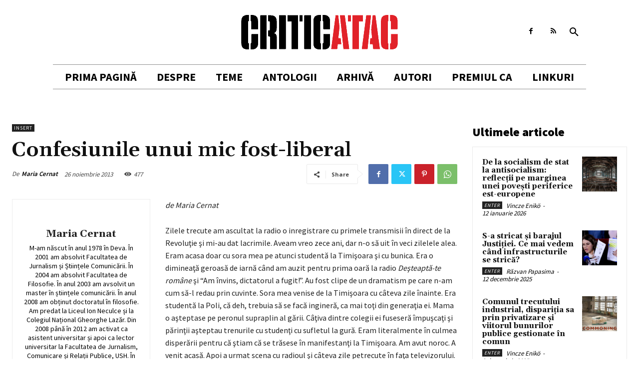

--- FILE ---
content_type: text/html; charset=UTF-8
request_url: https://www.criticatac.ro/confesiunile-unui-mic-fost-liberal/
body_size: 42929
content:
<!doctype html >
<html lang="ro-RO">
<head>
    <meta charset="UTF-8" />
    <title>Confesiunile unui mic fost-liberal | CriticAtac</title>
    <meta name="viewport" content="width=device-width, initial-scale=1.0">
    <link rel="pingback" href="https://www.criticatac.ro/xmlrpc.php" />
    <meta name='robots' content='max-image-preview:large' />
<link rel="icon" type="image/png" href="http://www.criticatac.ro/wp-content/uploads/2023/04/logo-2.jpg"><link rel='dns-prefetch' href='//fonts.googleapis.com' />
<link rel="alternate" type="application/rss+xml" title="CriticAtac &raquo; Flux" href="https://www.criticatac.ro/feed/" />
<link rel="alternate" type="application/rss+xml" title="CriticAtac &raquo; Flux comentarii" href="https://www.criticatac.ro/comments/feed/" />
<link rel="alternate" type="application/rss+xml" title="Flux comentarii CriticAtac &raquo; Confesiunile unui mic fost-liberal" href="https://www.criticatac.ro/confesiunile-unui-mic-fost-liberal/feed/" />
<link rel="alternate" title="oEmbed (JSON)" type="application/json+oembed" href="https://www.criticatac.ro/wp-json/oembed/1.0/embed?url=https%3A%2F%2Fwww.criticatac.ro%2Fconfesiunile-unui-mic-fost-liberal%2F" />
<link rel="alternate" title="oEmbed (XML)" type="text/xml+oembed" href="https://www.criticatac.ro/wp-json/oembed/1.0/embed?url=https%3A%2F%2Fwww.criticatac.ro%2Fconfesiunile-unui-mic-fost-liberal%2F&#038;format=xml" />
<style id='wp-img-auto-sizes-contain-inline-css' type='text/css'>
img:is([sizes=auto i],[sizes^="auto," i]){contain-intrinsic-size:3000px 1500px}
/*# sourceURL=wp-img-auto-sizes-contain-inline-css */
</style>
<style id='wp-emoji-styles-inline-css' type='text/css'>

	img.wp-smiley, img.emoji {
		display: inline !important;
		border: none !important;
		box-shadow: none !important;
		height: 1em !important;
		width: 1em !important;
		margin: 0 0.07em !important;
		vertical-align: -0.1em !important;
		background: none !important;
		padding: 0 !important;
	}
/*# sourceURL=wp-emoji-styles-inline-css */
</style>
<style id='wp-block-library-inline-css' type='text/css'>
:root{--wp-block-synced-color:#7a00df;--wp-block-synced-color--rgb:122,0,223;--wp-bound-block-color:var(--wp-block-synced-color);--wp-editor-canvas-background:#ddd;--wp-admin-theme-color:#007cba;--wp-admin-theme-color--rgb:0,124,186;--wp-admin-theme-color-darker-10:#006ba1;--wp-admin-theme-color-darker-10--rgb:0,107,160.5;--wp-admin-theme-color-darker-20:#005a87;--wp-admin-theme-color-darker-20--rgb:0,90,135;--wp-admin-border-width-focus:2px}@media (min-resolution:192dpi){:root{--wp-admin-border-width-focus:1.5px}}.wp-element-button{cursor:pointer}:root .has-very-light-gray-background-color{background-color:#eee}:root .has-very-dark-gray-background-color{background-color:#313131}:root .has-very-light-gray-color{color:#eee}:root .has-very-dark-gray-color{color:#313131}:root .has-vivid-green-cyan-to-vivid-cyan-blue-gradient-background{background:linear-gradient(135deg,#00d084,#0693e3)}:root .has-purple-crush-gradient-background{background:linear-gradient(135deg,#34e2e4,#4721fb 50%,#ab1dfe)}:root .has-hazy-dawn-gradient-background{background:linear-gradient(135deg,#faaca8,#dad0ec)}:root .has-subdued-olive-gradient-background{background:linear-gradient(135deg,#fafae1,#67a671)}:root .has-atomic-cream-gradient-background{background:linear-gradient(135deg,#fdd79a,#004a59)}:root .has-nightshade-gradient-background{background:linear-gradient(135deg,#330968,#31cdcf)}:root .has-midnight-gradient-background{background:linear-gradient(135deg,#020381,#2874fc)}:root{--wp--preset--font-size--normal:16px;--wp--preset--font-size--huge:42px}.has-regular-font-size{font-size:1em}.has-larger-font-size{font-size:2.625em}.has-normal-font-size{font-size:var(--wp--preset--font-size--normal)}.has-huge-font-size{font-size:var(--wp--preset--font-size--huge)}.has-text-align-center{text-align:center}.has-text-align-left{text-align:left}.has-text-align-right{text-align:right}.has-fit-text{white-space:nowrap!important}#end-resizable-editor-section{display:none}.aligncenter{clear:both}.items-justified-left{justify-content:flex-start}.items-justified-center{justify-content:center}.items-justified-right{justify-content:flex-end}.items-justified-space-between{justify-content:space-between}.screen-reader-text{border:0;clip-path:inset(50%);height:1px;margin:-1px;overflow:hidden;padding:0;position:absolute;width:1px;word-wrap:normal!important}.screen-reader-text:focus{background-color:#ddd;clip-path:none;color:#444;display:block;font-size:1em;height:auto;left:5px;line-height:normal;padding:15px 23px 14px;text-decoration:none;top:5px;width:auto;z-index:100000}html :where(.has-border-color){border-style:solid}html :where([style*=border-top-color]){border-top-style:solid}html :where([style*=border-right-color]){border-right-style:solid}html :where([style*=border-bottom-color]){border-bottom-style:solid}html :where([style*=border-left-color]){border-left-style:solid}html :where([style*=border-width]){border-style:solid}html :where([style*=border-top-width]){border-top-style:solid}html :where([style*=border-right-width]){border-right-style:solid}html :where([style*=border-bottom-width]){border-bottom-style:solid}html :where([style*=border-left-width]){border-left-style:solid}html :where(img[class*=wp-image-]){height:auto;max-width:100%}:where(figure){margin:0 0 1em}html :where(.is-position-sticky){--wp-admin--admin-bar--position-offset:var(--wp-admin--admin-bar--height,0px)}@media screen and (max-width:600px){html :where(.is-position-sticky){--wp-admin--admin-bar--position-offset:0px}}

/*# sourceURL=wp-block-library-inline-css */
</style><style id='global-styles-inline-css' type='text/css'>
:root{--wp--preset--aspect-ratio--square: 1;--wp--preset--aspect-ratio--4-3: 4/3;--wp--preset--aspect-ratio--3-4: 3/4;--wp--preset--aspect-ratio--3-2: 3/2;--wp--preset--aspect-ratio--2-3: 2/3;--wp--preset--aspect-ratio--16-9: 16/9;--wp--preset--aspect-ratio--9-16: 9/16;--wp--preset--color--black: #000000;--wp--preset--color--cyan-bluish-gray: #abb8c3;--wp--preset--color--white: #ffffff;--wp--preset--color--pale-pink: #f78da7;--wp--preset--color--vivid-red: #cf2e2e;--wp--preset--color--luminous-vivid-orange: #ff6900;--wp--preset--color--luminous-vivid-amber: #fcb900;--wp--preset--color--light-green-cyan: #7bdcb5;--wp--preset--color--vivid-green-cyan: #00d084;--wp--preset--color--pale-cyan-blue: #8ed1fc;--wp--preset--color--vivid-cyan-blue: #0693e3;--wp--preset--color--vivid-purple: #9b51e0;--wp--preset--gradient--vivid-cyan-blue-to-vivid-purple: linear-gradient(135deg,rgb(6,147,227) 0%,rgb(155,81,224) 100%);--wp--preset--gradient--light-green-cyan-to-vivid-green-cyan: linear-gradient(135deg,rgb(122,220,180) 0%,rgb(0,208,130) 100%);--wp--preset--gradient--luminous-vivid-amber-to-luminous-vivid-orange: linear-gradient(135deg,rgb(252,185,0) 0%,rgb(255,105,0) 100%);--wp--preset--gradient--luminous-vivid-orange-to-vivid-red: linear-gradient(135deg,rgb(255,105,0) 0%,rgb(207,46,46) 100%);--wp--preset--gradient--very-light-gray-to-cyan-bluish-gray: linear-gradient(135deg,rgb(238,238,238) 0%,rgb(169,184,195) 100%);--wp--preset--gradient--cool-to-warm-spectrum: linear-gradient(135deg,rgb(74,234,220) 0%,rgb(151,120,209) 20%,rgb(207,42,186) 40%,rgb(238,44,130) 60%,rgb(251,105,98) 80%,rgb(254,248,76) 100%);--wp--preset--gradient--blush-light-purple: linear-gradient(135deg,rgb(255,206,236) 0%,rgb(152,150,240) 100%);--wp--preset--gradient--blush-bordeaux: linear-gradient(135deg,rgb(254,205,165) 0%,rgb(254,45,45) 50%,rgb(107,0,62) 100%);--wp--preset--gradient--luminous-dusk: linear-gradient(135deg,rgb(255,203,112) 0%,rgb(199,81,192) 50%,rgb(65,88,208) 100%);--wp--preset--gradient--pale-ocean: linear-gradient(135deg,rgb(255,245,203) 0%,rgb(182,227,212) 50%,rgb(51,167,181) 100%);--wp--preset--gradient--electric-grass: linear-gradient(135deg,rgb(202,248,128) 0%,rgb(113,206,126) 100%);--wp--preset--gradient--midnight: linear-gradient(135deg,rgb(2,3,129) 0%,rgb(40,116,252) 100%);--wp--preset--font-size--small: 11px;--wp--preset--font-size--medium: 20px;--wp--preset--font-size--large: 32px;--wp--preset--font-size--x-large: 42px;--wp--preset--font-size--regular: 15px;--wp--preset--font-size--larger: 50px;--wp--preset--spacing--20: 0.44rem;--wp--preset--spacing--30: 0.67rem;--wp--preset--spacing--40: 1rem;--wp--preset--spacing--50: 1.5rem;--wp--preset--spacing--60: 2.25rem;--wp--preset--spacing--70: 3.38rem;--wp--preset--spacing--80: 5.06rem;--wp--preset--shadow--natural: 6px 6px 9px rgba(0, 0, 0, 0.2);--wp--preset--shadow--deep: 12px 12px 50px rgba(0, 0, 0, 0.4);--wp--preset--shadow--sharp: 6px 6px 0px rgba(0, 0, 0, 0.2);--wp--preset--shadow--outlined: 6px 6px 0px -3px rgb(255, 255, 255), 6px 6px rgb(0, 0, 0);--wp--preset--shadow--crisp: 6px 6px 0px rgb(0, 0, 0);}:where(.is-layout-flex){gap: 0.5em;}:where(.is-layout-grid){gap: 0.5em;}body .is-layout-flex{display: flex;}.is-layout-flex{flex-wrap: wrap;align-items: center;}.is-layout-flex > :is(*, div){margin: 0;}body .is-layout-grid{display: grid;}.is-layout-grid > :is(*, div){margin: 0;}:where(.wp-block-columns.is-layout-flex){gap: 2em;}:where(.wp-block-columns.is-layout-grid){gap: 2em;}:where(.wp-block-post-template.is-layout-flex){gap: 1.25em;}:where(.wp-block-post-template.is-layout-grid){gap: 1.25em;}.has-black-color{color: var(--wp--preset--color--black) !important;}.has-cyan-bluish-gray-color{color: var(--wp--preset--color--cyan-bluish-gray) !important;}.has-white-color{color: var(--wp--preset--color--white) !important;}.has-pale-pink-color{color: var(--wp--preset--color--pale-pink) !important;}.has-vivid-red-color{color: var(--wp--preset--color--vivid-red) !important;}.has-luminous-vivid-orange-color{color: var(--wp--preset--color--luminous-vivid-orange) !important;}.has-luminous-vivid-amber-color{color: var(--wp--preset--color--luminous-vivid-amber) !important;}.has-light-green-cyan-color{color: var(--wp--preset--color--light-green-cyan) !important;}.has-vivid-green-cyan-color{color: var(--wp--preset--color--vivid-green-cyan) !important;}.has-pale-cyan-blue-color{color: var(--wp--preset--color--pale-cyan-blue) !important;}.has-vivid-cyan-blue-color{color: var(--wp--preset--color--vivid-cyan-blue) !important;}.has-vivid-purple-color{color: var(--wp--preset--color--vivid-purple) !important;}.has-black-background-color{background-color: var(--wp--preset--color--black) !important;}.has-cyan-bluish-gray-background-color{background-color: var(--wp--preset--color--cyan-bluish-gray) !important;}.has-white-background-color{background-color: var(--wp--preset--color--white) !important;}.has-pale-pink-background-color{background-color: var(--wp--preset--color--pale-pink) !important;}.has-vivid-red-background-color{background-color: var(--wp--preset--color--vivid-red) !important;}.has-luminous-vivid-orange-background-color{background-color: var(--wp--preset--color--luminous-vivid-orange) !important;}.has-luminous-vivid-amber-background-color{background-color: var(--wp--preset--color--luminous-vivid-amber) !important;}.has-light-green-cyan-background-color{background-color: var(--wp--preset--color--light-green-cyan) !important;}.has-vivid-green-cyan-background-color{background-color: var(--wp--preset--color--vivid-green-cyan) !important;}.has-pale-cyan-blue-background-color{background-color: var(--wp--preset--color--pale-cyan-blue) !important;}.has-vivid-cyan-blue-background-color{background-color: var(--wp--preset--color--vivid-cyan-blue) !important;}.has-vivid-purple-background-color{background-color: var(--wp--preset--color--vivid-purple) !important;}.has-black-border-color{border-color: var(--wp--preset--color--black) !important;}.has-cyan-bluish-gray-border-color{border-color: var(--wp--preset--color--cyan-bluish-gray) !important;}.has-white-border-color{border-color: var(--wp--preset--color--white) !important;}.has-pale-pink-border-color{border-color: var(--wp--preset--color--pale-pink) !important;}.has-vivid-red-border-color{border-color: var(--wp--preset--color--vivid-red) !important;}.has-luminous-vivid-orange-border-color{border-color: var(--wp--preset--color--luminous-vivid-orange) !important;}.has-luminous-vivid-amber-border-color{border-color: var(--wp--preset--color--luminous-vivid-amber) !important;}.has-light-green-cyan-border-color{border-color: var(--wp--preset--color--light-green-cyan) !important;}.has-vivid-green-cyan-border-color{border-color: var(--wp--preset--color--vivid-green-cyan) !important;}.has-pale-cyan-blue-border-color{border-color: var(--wp--preset--color--pale-cyan-blue) !important;}.has-vivid-cyan-blue-border-color{border-color: var(--wp--preset--color--vivid-cyan-blue) !important;}.has-vivid-purple-border-color{border-color: var(--wp--preset--color--vivid-purple) !important;}.has-vivid-cyan-blue-to-vivid-purple-gradient-background{background: var(--wp--preset--gradient--vivid-cyan-blue-to-vivid-purple) !important;}.has-light-green-cyan-to-vivid-green-cyan-gradient-background{background: var(--wp--preset--gradient--light-green-cyan-to-vivid-green-cyan) !important;}.has-luminous-vivid-amber-to-luminous-vivid-orange-gradient-background{background: var(--wp--preset--gradient--luminous-vivid-amber-to-luminous-vivid-orange) !important;}.has-luminous-vivid-orange-to-vivid-red-gradient-background{background: var(--wp--preset--gradient--luminous-vivid-orange-to-vivid-red) !important;}.has-very-light-gray-to-cyan-bluish-gray-gradient-background{background: var(--wp--preset--gradient--very-light-gray-to-cyan-bluish-gray) !important;}.has-cool-to-warm-spectrum-gradient-background{background: var(--wp--preset--gradient--cool-to-warm-spectrum) !important;}.has-blush-light-purple-gradient-background{background: var(--wp--preset--gradient--blush-light-purple) !important;}.has-blush-bordeaux-gradient-background{background: var(--wp--preset--gradient--blush-bordeaux) !important;}.has-luminous-dusk-gradient-background{background: var(--wp--preset--gradient--luminous-dusk) !important;}.has-pale-ocean-gradient-background{background: var(--wp--preset--gradient--pale-ocean) !important;}.has-electric-grass-gradient-background{background: var(--wp--preset--gradient--electric-grass) !important;}.has-midnight-gradient-background{background: var(--wp--preset--gradient--midnight) !important;}.has-small-font-size{font-size: var(--wp--preset--font-size--small) !important;}.has-medium-font-size{font-size: var(--wp--preset--font-size--medium) !important;}.has-large-font-size{font-size: var(--wp--preset--font-size--large) !important;}.has-x-large-font-size{font-size: var(--wp--preset--font-size--x-large) !important;}
/*# sourceURL=global-styles-inline-css */
</style>

<style id='classic-theme-styles-inline-css' type='text/css'>
/*! This file is auto-generated */
.wp-block-button__link{color:#fff;background-color:#32373c;border-radius:9999px;box-shadow:none;text-decoration:none;padding:calc(.667em + 2px) calc(1.333em + 2px);font-size:1.125em}.wp-block-file__button{background:#32373c;color:#fff;text-decoration:none}
/*# sourceURL=/wp-includes/css/classic-themes.min.css */
</style>
<link rel='stylesheet' id='authors-list-css-css' href='https://www.criticatac.ro/wp-content/plugins/authors-list/backend/assets/css/front.css?ver=2.0.6.1' type='text/css' media='all' />
<link rel='stylesheet' id='jquery-ui-css-css' href='https://www.criticatac.ro/wp-content/plugins/authors-list/backend/assets/css/jquery-ui.css?ver=2.0.6.1' type='text/css' media='all' />
<link rel='stylesheet' id='td-plugin-multi-purpose-css' href='https://www.criticatac.ro/wp-content/plugins/td-composer/td-multi-purpose/style.css?ver=2542f6ebea260f8fc5fdc19a93688182' type='text/css' media='all' />
<link rel='stylesheet' id='google-fonts-style-css' href='https://fonts.googleapis.com/css?family=Open+Sans%3A400%2C600%2C700%7CRoboto%3A400%2C500%2C700%7CGelasio%3A500%2C700%2C400%2C600%7CSource+Sans+Pro%3A400%2C700%2C600%2C900&#038;display=swap&#038;ver=12.6.1' type='text/css' media='all' />
<link rel='stylesheet' id='td-multipurpose-css' href='https://www.criticatac.ro/wp-content/plugins/td-composer/assets/fonts/td-multipurpose/td-multipurpose.css?ver=2542f6ebea260f8fc5fdc19a93688182' type='text/css' media='all' />
<link rel='stylesheet' id='td-theme-css' href='https://www.criticatac.ro/wp-content/themes/Newspaper2/style.css?ver=12.6.1' type='text/css' media='all' />
<style id='td-theme-inline-css' type='text/css'>@media (max-width:767px){.td-header-desktop-wrap{display:none}}@media (min-width:767px){.td-header-mobile-wrap{display:none}}</style>
<link rel='stylesheet' id='td-legacy-framework-front-style-css' href='https://www.criticatac.ro/wp-content/plugins/td-composer/legacy/Newspaper/assets/css/td_legacy_main.css?ver=2542f6ebea260f8fc5fdc19a93688182' type='text/css' media='all' />
<link rel='stylesheet' id='tdb_style_cloud_templates_front-css' href='https://www.criticatac.ro/wp-content/plugins/td-cloud-library/assets/css/tdb_main.css?ver=58af2c94cc275a541409dcdc9b94a2b0' type='text/css' media='all' />
<script type="text/javascript" src="https://www.criticatac.ro/wp-includes/js/jquery/jquery.min.js?ver=3.7.1" id="jquery-core-js"></script>
<script type="text/javascript" src="https://www.criticatac.ro/wp-includes/js/jquery/jquery-migrate.min.js?ver=3.4.1" id="jquery-migrate-js"></script>
<link rel="https://api.w.org/" href="https://www.criticatac.ro/wp-json/" /><link rel="alternate" title="JSON" type="application/json" href="https://www.criticatac.ro/wp-json/wp/v2/posts/24313" /><link rel="EditURI" type="application/rsd+xml" title="RSD" href="https://www.criticatac.ro/xmlrpc.php?rsd" />
<link rel="canonical" href="https://www.criticatac.ro/confesiunile-unui-mic-fost-liberal/" />
<link rel='shortlink' href='https://www.criticatac.ro/?p=24313' />
<!-- Analytics by WP Statistics - https://wp-statistics.com -->
<!--[if lt IE 9]><script src="https://cdnjs.cloudflare.com/ajax/libs/html5shiv/3.7.3/html5shiv.js"></script><![endif]-->
        <script>
        window.tdb_global_vars = {"wpRestUrl":"https:\/\/www.criticatac.ro\/wp-json\/","permalinkStructure":"\/%postname%\/"};
        window.tdb_p_autoload_vars = {"isAjax":false,"isAdminBarShowing":false,"autoloadScrollPercent":50,"postAutoloadStatus":"off","origPostEditUrl":null};
    </script>
    
    <style id="tdb-global-colors">:root{--accent-color:#fff}</style>
	

<!-- JS generated by theme -->

<script>
    
    

	    var tdBlocksArray = []; //here we store all the items for the current page

	    // td_block class - each ajax block uses a object of this class for requests
	    function tdBlock() {
		    this.id = '';
		    this.block_type = 1; //block type id (1-234 etc)
		    this.atts = '';
		    this.td_column_number = '';
		    this.td_current_page = 1; //
		    this.post_count = 0; //from wp
		    this.found_posts = 0; //from wp
		    this.max_num_pages = 0; //from wp
		    this.td_filter_value = ''; //current live filter value
		    this.is_ajax_running = false;
		    this.td_user_action = ''; // load more or infinite loader (used by the animation)
		    this.header_color = '';
		    this.ajax_pagination_infinite_stop = ''; //show load more at page x
	    }

        // td_js_generator - mini detector
        ( function () {
            var htmlTag = document.getElementsByTagName("html")[0];

	        if ( navigator.userAgent.indexOf("MSIE 10.0") > -1 ) {
                htmlTag.className += ' ie10';
            }

            if ( !!navigator.userAgent.match(/Trident.*rv\:11\./) ) {
                htmlTag.className += ' ie11';
            }

	        if ( navigator.userAgent.indexOf("Edge") > -1 ) {
                htmlTag.className += ' ieEdge';
            }

            if ( /(iPad|iPhone|iPod)/g.test(navigator.userAgent) ) {
                htmlTag.className += ' td-md-is-ios';
            }

            var user_agent = navigator.userAgent.toLowerCase();
            if ( user_agent.indexOf("android") > -1 ) {
                htmlTag.className += ' td-md-is-android';
            }

            if ( -1 !== navigator.userAgent.indexOf('Mac OS X')  ) {
                htmlTag.className += ' td-md-is-os-x';
            }

            if ( /chrom(e|ium)/.test(navigator.userAgent.toLowerCase()) ) {
               htmlTag.className += ' td-md-is-chrome';
            }

            if ( -1 !== navigator.userAgent.indexOf('Firefox') ) {
                htmlTag.className += ' td-md-is-firefox';
            }

            if ( -1 !== navigator.userAgent.indexOf('Safari') && -1 === navigator.userAgent.indexOf('Chrome') ) {
                htmlTag.className += ' td-md-is-safari';
            }

            if( -1 !== navigator.userAgent.indexOf('IEMobile') ){
                htmlTag.className += ' td-md-is-iemobile';
            }

        })();

        var tdLocalCache = {};

        ( function () {
            "use strict";

            tdLocalCache = {
                data: {},
                remove: function (resource_id) {
                    delete tdLocalCache.data[resource_id];
                },
                exist: function (resource_id) {
                    return tdLocalCache.data.hasOwnProperty(resource_id) && tdLocalCache.data[resource_id] !== null;
                },
                get: function (resource_id) {
                    return tdLocalCache.data[resource_id];
                },
                set: function (resource_id, cachedData) {
                    tdLocalCache.remove(resource_id);
                    tdLocalCache.data[resource_id] = cachedData;
                }
            };
        })();

    
    
var td_viewport_interval_list=[{"limitBottom":767,"sidebarWidth":228},{"limitBottom":1018,"sidebarWidth":300},{"limitBottom":1140,"sidebarWidth":324}];
var td_animation_stack_effect="type0";
var tds_animation_stack=true;
var td_animation_stack_specific_selectors=".entry-thumb, img, .td-lazy-img";
var td_animation_stack_general_selectors=".td-animation-stack img, .td-animation-stack .entry-thumb, .post img, .td-animation-stack .td-lazy-img";
var tdc_is_installed="yes";
var td_ajax_url="https:\/\/www.criticatac.ro\/wp-admin\/admin-ajax.php?td_theme_name=Newspaper&v=12.6.1";
var td_get_template_directory_uri="https:\/\/www.criticatac.ro\/wp-content\/plugins\/td-composer\/legacy\/common";
var tds_snap_menu="";
var tds_logo_on_sticky="";
var tds_header_style="";
var td_please_wait="V\u0103 rug\u0103m a\u0219tepta\u021bi...";
var td_email_user_pass_incorrect="Nume de utilizator sau parola incorect\u0103!";
var td_email_user_incorrect="Email sau nume de utilizator incorect!";
var td_email_incorrect="Email incorect!";
var td_user_incorrect="Username incorrect!";
var td_email_user_empty="Email or username empty!";
var td_pass_empty="Pass empty!";
var td_pass_pattern_incorrect="Invalid Pass Pattern!";
var td_retype_pass_incorrect="Retyped Pass incorrect!";
var tds_more_articles_on_post_enable="";
var tds_more_articles_on_post_time_to_wait="";
var tds_more_articles_on_post_pages_distance_from_top=0;
var tds_theme_color_site_wide="#cf2e2e";
var tds_smart_sidebar="";
var tdThemeName="Newspaper";
var tdThemeNameWl="Newspaper";
var td_magnific_popup_translation_tPrev="\u00cenainte (Tasta direc\u021bionare st\u00e2nga)";
var td_magnific_popup_translation_tNext="\u00cenapoi (Tasta direc\u021bionare dreapta)";
var td_magnific_popup_translation_tCounter="%curr% din %total%";
var td_magnific_popup_translation_ajax_tError="Con\u021binutul de la %url% nu poate fi \u00eenc\u0103rcat.";
var td_magnific_popup_translation_image_tError="Imaginea #%curr% nu poate fi \u00eenc\u0103rcat\u0103.";
var tdBlockNonce="373406c6c7";
var tdMobileMenu="enabled";
var tdMobileSearch="enabled";
var tdDateNamesI18n={"month_names":["ianuarie","februarie","martie","aprilie","mai","iunie","iulie","august","septembrie","octombrie","noiembrie","decembrie"],"month_names_short":["ian.","feb.","mart.","apr.","mai","iun.","iul.","aug.","sept.","oct.","nov.","dec."],"day_names":["duminic\u0103","luni","mar\u021bi","miercuri","joi","vineri","s\u00e2mb\u0103t\u0103"],"day_names_short":["D","lun","mar","mie","J","vin","S"]};
var tdb_modal_confirm="Save";
var tdb_modal_cancel="Cancel";
var tdb_modal_confirm_alt="Yes";
var tdb_modal_cancel_alt="No";
var td_ad_background_click_link="";
var td_ad_background_click_target="";
</script>


<!-- Header style compiled by theme -->

<style>.td-header-wrap .black-menu .sf-menu>.current-menu-item>a,.td-header-wrap .black-menu .sf-menu>.current-menu-ancestor>a,.td-header-wrap .black-menu .sf-menu>.current-category-ancestor>a,.td-header-wrap .black-menu .sf-menu>li>a:hover,.td-header-wrap .black-menu .sf-menu>.sfHover>a,.sf-menu>.current-menu-item>a:after,.sf-menu>.current-menu-ancestor>a:after,.sf-menu>.current-category-ancestor>a:after,.sf-menu>li:hover>a:after,.sf-menu>.sfHover>a:after,.header-search-wrap .td-drop-down-search:after,.header-search-wrap .td-drop-down-search .btn:hover,input[type=submit]:hover,.td-read-more a,.td-post-category:hover,body .td_top_authors .td-active .td-author-post-count,body .td_top_authors .td-active .td-author-comments-count,body .td_top_authors .td_mod_wrap:hover .td-author-post-count,body .td_top_authors .td_mod_wrap:hover .td-author-comments-count,.td-404-sub-sub-title a:hover,.td-search-form-widget .wpb_button:hover,.td-rating-bar-wrap div,.dropcap,.td_wrapper_video_playlist .td_video_controls_playlist_wrapper,.wpb_default,.wpb_default:hover,.td-left-smart-list:hover,.td-right-smart-list:hover,#bbpress-forums button:hover,.bbp_widget_login .button:hover,.td-footer-wrapper .td-post-category,.td-footer-wrapper .widget_product_search input[type="submit"]:hover,.single-product .product .summary .cart .button:hover,.td-next-prev-wrap a:hover,.td-load-more-wrap a:hover,.td-post-small-box a:hover,.page-nav .current,.page-nav:first-child>div,#bbpress-forums .bbp-pagination .current,#bbpress-forums #bbp-single-user-details #bbp-user-navigation li.current a,.td-theme-slider:hover .slide-meta-cat a,a.vc_btn-black:hover,.td-trending-now-wrapper:hover .td-trending-now-title,.td-scroll-up,.td-smart-list-button:hover,.td-weather-information:before,.td-weather-week:before,.td_block_exchange .td-exchange-header:before,.td-pulldown-syle-2 .td-subcat-dropdown ul:after,.td_block_template_9 .td-block-title:after,.td_block_template_15 .td-block-title:before,div.wpforms-container .wpforms-form div.wpforms-submit-container button[type=submit],.td-close-video-fixed{background-color:#cf2e2e}.td_block_template_4 .td-related-title .td-cur-simple-item:before{border-color:#cf2e2e transparent transparent transparent!important}.td_block_template_4 .td-related-title .td-cur-simple-item,.td_block_template_3 .td-related-title .td-cur-simple-item,.td_block_template_9 .td-related-title:after{background-color:#cf2e2e}a,cite a:hover,.td-page-content blockquote p,.td-post-content blockquote p,.mce-content-body blockquote p,.comment-content blockquote p,.wpb_text_column blockquote p,.td_block_text_with_title blockquote p,.td_module_wrap:hover .entry-title a,.td-subcat-filter .td-subcat-list a:hover,.td-subcat-filter .td-subcat-dropdown a:hover,.td_quote_on_blocks,.dropcap2,.dropcap3,body .td_top_authors .td-active .td-authors-name a,body .td_top_authors .td_mod_wrap:hover .td-authors-name a,.td-post-next-prev-content a:hover,.author-box-wrap .td-author-social a:hover,.td-author-name a:hover,.td-author-url a:hover,.comment-reply-link:hover,.logged-in-as a:hover,#cancel-comment-reply-link:hover,.td-search-query,.widget a:hover,.td_wp_recentcomments a:hover,.archive .widget_archive .current,.archive .widget_archive .current a,.widget_calendar tfoot a:hover,#bbpress-forums li.bbp-header .bbp-reply-content span a:hover,#bbpress-forums .bbp-forum-freshness a:hover,#bbpress-forums .bbp-topic-freshness a:hover,#bbpress-forums .bbp-forums-list li a:hover,#bbpress-forums .bbp-forum-title:hover,#bbpress-forums .bbp-topic-permalink:hover,#bbpress-forums .bbp-topic-started-by a:hover,#bbpress-forums .bbp-topic-started-in a:hover,#bbpress-forums .bbp-body .super-sticky li.bbp-topic-title .bbp-topic-permalink,#bbpress-forums .bbp-body .sticky li.bbp-topic-title .bbp-topic-permalink,.widget_display_replies .bbp-author-name,.widget_display_topics .bbp-author-name,.td-subfooter-menu li a:hover,a.vc_btn-black:hover,.td-smart-list-dropdown-wrap .td-smart-list-button:hover,.td-instagram-user a,.td-block-title-wrap .td-wrapper-pulldown-filter .td-pulldown-filter-display-option:hover,.td-block-title-wrap .td-wrapper-pulldown-filter .td-pulldown-filter-display-option:hover i,.td-block-title-wrap .td-wrapper-pulldown-filter .td-pulldown-filter-link:hover,.td-block-title-wrap .td-wrapper-pulldown-filter .td-pulldown-filter-item .td-cur-simple-item,.td-pulldown-syle-2 .td-subcat-dropdown:hover .td-subcat-more span,.td-pulldown-syle-2 .td-subcat-dropdown:hover .td-subcat-more i,.td-pulldown-syle-3 .td-subcat-dropdown:hover .td-subcat-more span,.td-pulldown-syle-3 .td-subcat-dropdown:hover .td-subcat-more i,.td_block_template_2 .td-related-title .td-cur-simple-item,.td_block_template_5 .td-related-title .td-cur-simple-item,.td_block_template_6 .td-related-title .td-cur-simple-item,.td_block_template_7 .td-related-title .td-cur-simple-item,.td_block_template_8 .td-related-title .td-cur-simple-item,.td_block_template_9 .td-related-title .td-cur-simple-item,.td_block_template_10 .td-related-title .td-cur-simple-item,.td_block_template_11 .td-related-title .td-cur-simple-item,.td_block_template_12 .td-related-title .td-cur-simple-item,.td_block_template_13 .td-related-title .td-cur-simple-item,.td_block_template_14 .td-related-title .td-cur-simple-item,.td_block_template_15 .td-related-title .td-cur-simple-item,.td_block_template_16 .td-related-title .td-cur-simple-item,.td_block_template_17 .td-related-title .td-cur-simple-item,.td-theme-wrap .sf-menu ul .td-menu-item>a:hover,.td-theme-wrap .sf-menu ul .sfHover>a,.td-theme-wrap .sf-menu ul .current-menu-ancestor>a,.td-theme-wrap .sf-menu ul .current-category-ancestor>a,.td-theme-wrap .sf-menu ul .current-menu-item>a,.td_outlined_btn,body .td_block_categories_tags .td-ct-item:hover,body .td_block_list_menu li.current-menu-item>a,body .td_block_list_menu li.current-menu-ancestor>a,body .td_block_list_menu li.current-category-ancestor>a{color:#cf2e2e}a.vc_btn-black.vc_btn_square_outlined:hover,a.vc_btn-black.vc_btn_outlined:hover{color:#cf2e2e!important}.td-next-prev-wrap a:hover,.td-load-more-wrap a:hover,.td-post-small-box a:hover,.page-nav .current,.page-nav:first-child>div,#bbpress-forums .bbp-pagination .current,.post .td_quote_box,.page .td_quote_box,a.vc_btn-black:hover,.td_block_template_5 .td-block-title>*,.td_outlined_btn{border-color:#cf2e2e}.td_wrapper_video_playlist .td_video_currently_playing:after{border-color:#cf2e2e!important}.header-search-wrap .td-drop-down-search:before{border-color:transparent transparent #cf2e2e transparent}.block-title>span,.block-title>a,.block-title>label,.widgettitle,.widgettitle:after,body .td-trending-now-title,.td-trending-now-wrapper:hover .td-trending-now-title,.wpb_tabs li.ui-tabs-active a,.wpb_tabs li:hover a,.vc_tta-container .vc_tta-color-grey.vc_tta-tabs-position-top.vc_tta-style-classic .vc_tta-tabs-container .vc_tta-tab.vc_active>a,.vc_tta-container .vc_tta-color-grey.vc_tta-tabs-position-top.vc_tta-style-classic .vc_tta-tabs-container .vc_tta-tab:hover>a,.td_block_template_1 .td-related-title .td-cur-simple-item,.td-subcat-filter .td-subcat-dropdown:hover .td-subcat-more,.td_3D_btn,.td_shadow_btn,.td_default_btn,.td_round_btn,.td_outlined_btn:hover{background-color:#cf2e2e}.block-title,.td_block_template_1 .td-related-title,.wpb_tabs .wpb_tabs_nav,.vc_tta-container .vc_tta-color-grey.vc_tta-tabs-position-top.vc_tta-style-classic .vc_tta-tabs-container{border-color:#cf2e2e}.td_block_wrap .td-subcat-item a.td-cur-simple-item{color:#cf2e2e}.td-grid-style-4 .entry-title{background-color:rgba(207,46,46,0.7)}.td-menu-background:before,.td-search-background:before{background:#333145;background:-moz-linear-gradient(top,#333145 0%,#b7b7b7 100%);background:-webkit-gradient(left top,left bottom,color-stop(0%,#333145),color-stop(100%,#b7b7b7));background:-webkit-linear-gradient(top,#333145 0%,#b7b7b7 100%);background:-o-linear-gradient(top,#333145 0%,#b7b7b7 100%);background:-ms-linear-gradient(top,#333145 0%,#b7b7b7 100%);background:linear-gradient(to bottom,#333145 0%,#b7b7b7 100%);filter:progid:DXImageTransform.Microsoft.gradient(startColorstr='#333145',endColorstr='#b7b7b7',GradientType=0)}.td-mobile-content .current-menu-item>a,.td-mobile-content .current-menu-ancestor>a,.td-mobile-content .current-category-ancestor>a,#td-mobile-nav .td-menu-login-section a:hover,#td-mobile-nav .td-register-section a:hover,#td-mobile-nav .td-menu-socials-wrap a:hover i,.td-search-close span:hover i{color:#cf2e2e}.mfp-content .td-login-button:active,.mfp-content .td-login-button:hover{background-color:#cf2e2e}.mfp-content .td-login-button:active,.mfp-content .td-login-button:hover{color:#ffffff}.white-popup-block:after{background:rgba(76,64,132,0.9);background:-moz-linear-gradient(45deg,rgba(76,64,132,0.9) 0%,rgba(28,24,51,0.9) 100%);background:-webkit-gradient(left bottom,right top,color-stop(0%,rgba(76,64,132,0.9)),color-stop(100%,rgba(28,24,51,0.9)));background:-webkit-linear-gradient(45deg,rgba(76,64,132,0.9) 0%,rgba(28,24,51,0.9) 100%);background:linear-gradient(45deg,rgba(76,64,132,0.9) 0%,rgba(28,24,51,0.9) 100%)}</style>

<link rel="icon" href="https://www.criticatac.ro/wp-content/uploads/2017/04/cropped-siglaCA-32x32.jpg" sizes="32x32" />
<link rel="icon" href="https://www.criticatac.ro/wp-content/uploads/2017/04/cropped-siglaCA-192x192.jpg" sizes="192x192" />
<link rel="apple-touch-icon" href="https://www.criticatac.ro/wp-content/uploads/2017/04/cropped-siglaCA-180x180.jpg" />
<meta name="msapplication-TileImage" content="https://www.criticatac.ro/wp-content/uploads/2017/04/cropped-siglaCA-270x270.jpg" />

<!-- Button style compiled by theme -->

<style>.tdm-btn-style1{background-color:#cf2e2e}.tdm-btn-style2:before{border-color:#cf2e2e}.tdm-btn-style2{color:#cf2e2e}.tdm-btn-style3{-webkit-box-shadow:0 2px 16px #cf2e2e;-moz-box-shadow:0 2px 16px #cf2e2e;box-shadow:0 2px 16px #cf2e2e}.tdm-btn-style3:hover{-webkit-box-shadow:0 4px 26px #cf2e2e;-moz-box-shadow:0 4px 26px #cf2e2e;box-shadow:0 4px 26px #cf2e2e}</style>

	<style id="tdw-css-placeholder"></style><link rel='stylesheet' id='dashicons-css' href='https://www.criticatac.ro/wp-includes/css/dashicons.min.css?ver=6.9' type='text/css' media='all' />
<link rel='stylesheet' id='multiple-authors-widget-css-css' href='https://www.criticatac.ro/wp-content/plugins/publishpress-authors/src/assets/css/multiple-authors-widget.css?ver=4.7.5' type='text/css' media='all' />
<style id='multiple-authors-widget-css-inline-css' type='text/css'>
:root { --ppa-color-scheme: #655997; --ppa-color-scheme-active: #514779; }
/*# sourceURL=multiple-authors-widget-css-inline-css */
</style>
<link rel='stylesheet' id='multiple-authors-fontawesome-css' href='https://cdnjs.cloudflare.com/ajax/libs/font-awesome/6.7.1/css/all.min.css?ver=4.7.5' type='text/css' media='all' />
</head>

<body class="wp-singular post-template-default single single-post postid-24313 single-format-standard wp-theme-Newspaper2 confesiunile-unui-mic-fost-liberal global-block-template-1 tdb_template_30665 tdb-template  tdc-header-template  tdc-footer-template td-animation-stack-type0 td-full-layout" itemscope="itemscope" itemtype="https://schema.org/WebPage">

            <div class="td-scroll-up " style="display:none;"><i class="td-icon-menu-up"></i></div>
    
    <div class="td-menu-background" style="visibility:hidden"></div>
<div id="td-mobile-nav" style="visibility:hidden">
    <div class="td-mobile-container">
        <!-- mobile menu top section -->
        <div class="td-menu-socials-wrap">
            <!-- socials -->
            <div class="td-menu-socials">
                            </div>
            <!-- close button -->
            <div class="td-mobile-close">
                <span><i class="td-icon-close-mobile"></i></span>
            </div>
        </div>

        <!-- login section -->
        
        <!-- menu section -->
        <div class="td-mobile-content">
            <div class="menu-headermenu-container"><ul id="menu-headermenu-3" class="td-mobile-main-menu"><li class="menu-item menu-item-type-post_type menu-item-object-page menu-item-home menu-item-first menu-item-30675"><a href="https://www.criticatac.ro/">Prima pagină</a></li>
<li class="menu-item menu-item-type-post_type menu-item-object-page menu-item-30676"><a href="https://www.criticatac.ro/despre-noi/">Despre</a></li>
<li class="menu-item menu-item-type-custom menu-item-object-custom menu-item-30797"><a href="https://www.criticatac.ro/tag/directii-de-atac/">Teme</a></li>
<li class="menu-item menu-item-type-post_type menu-item-object-page menu-item-30677"><a href="https://www.criticatac.ro/antologii/">Antologii</a></li>
<li class="menu-item menu-item-type-post_type menu-item-object-page menu-item-30678"><a href="https://www.criticatac.ro/arhiva/">Arhivă</a></li>
<li class="menu-item menu-item-type-post_type menu-item-object-page menu-item-30680"><a href="https://www.criticatac.ro/autori-lista/">Autori</a></li>
<li class="menu-item menu-item-type-post_type menu-item-object-page menu-item-30679"><a href="https://www.criticatac.ro/premiul-ca/">Premiul CA</a></li>
<li class="menu-item menu-item-type-post_type menu-item-object-page menu-item-30681"><a href="https://www.criticatac.ro/linkuri/">Linkuri</a></li>
</ul></div>        </div>
    </div>

    <!-- register/login section -->
    </div><div class="td-search-background" style="visibility:hidden"></div>
<div class="td-search-wrap-mob" style="visibility:hidden">
	<div class="td-drop-down-search">
		<form method="get" class="td-search-form" action="https://www.criticatac.ro/">
			<!-- close button -->
			<div class="td-search-close">
				<span><i class="td-icon-close-mobile"></i></span>
			</div>
			<div role="search" class="td-search-input">
				<span>Căutați</span>
				<input id="td-header-search-mob" type="text" value="" name="s" autocomplete="off" />
			</div>
		</form>
		<div id="td-aj-search-mob" class="td-ajax-search-flex"></div>
	</div>
</div>
    <div id="td-outer-wrap" class="td-theme-wrap">

                    <div class="td-header-template-wrap" style="position: relative">
                                <div class="td-header-mobile-wrap ">
                    <div id="tdi_1" class="tdc-zone"><div class="tdc_zone tdi_2  wpb_row td-pb-row tdc-element-style"  >
<style scoped>.tdi_2{min-height:0}.tdi_2>.td-element-style:after{content:''!important;width:100%!important;height:100%!important;position:absolute!important;top:0!important;left:0!important;z-index:0!important;display:block!important;background-color:#ffffff!important}.td-header-mobile-wrap{position:relative;width:100%}@media (max-width:767px){.tdi_2:before{content:'';display:block;width:100vw;height:100%;position:absolute;left:50%;transform:translateX(-50%);box-shadow:0px 2px 4px 0px rgba(0,0,0,0.06);z-index:20;pointer-events:none}@media (max-width:767px){.tdi_2:before{width:100%}}}</style>
<div class="tdi_1_rand_style td-element-style" ></div><div id="tdi_3" class="tdc-row"><div class="vc_row tdi_4  wpb_row td-pb-row" >
<style scoped>.tdi_4,.tdi_4 .tdc-columns{min-height:0}.tdi_4,.tdi_4 .tdc-columns{display:block}.tdi_4 .tdc-columns{width:100%}</style><div class="vc_column tdi_6  wpb_column vc_column_container tdc-column td-pb-span12">
<style scoped>.tdi_6{vertical-align:baseline}.tdi_6>.wpb_wrapper,.tdi_6>.wpb_wrapper>.tdc-elements{display:block}.tdi_6>.wpb_wrapper>.tdc-elements{width:100%}.tdi_6>.wpb_wrapper>.vc_row_inner{width:auto}.tdi_6>.wpb_wrapper{width:auto;height:auto}@media (max-width:767px){.tdi_6{padding-top:10px!important;padding-bottom:10px!important}}</style><div class="wpb_wrapper" ><div class="td_block_wrap tdb_header_logo tdi_7 td-pb-border-top td_block_template_1 tdb-header-align"  data-td-block-uid="tdi_7" >
<style>.tdb-header-align{vertical-align:middle}.tdb_header_logo{margin-bottom:0;clear:none}.tdb_header_logo .tdb-logo-a,.tdb_header_logo h1{display:flex;pointer-events:auto;align-items:flex-start}.tdb_header_logo h1{margin:0;line-height:0}.tdb_header_logo .tdb-logo-img-wrap img{display:block}.tdb_header_logo .tdb-logo-svg-wrap+.tdb-logo-img-wrap{display:none}.tdb_header_logo .tdb-logo-svg-wrap svg{width:50px;display:block;transition:fill .3s ease}.tdb_header_logo .tdb-logo-text-wrap{display:flex}.tdb_header_logo .tdb-logo-text-title,.tdb_header_logo .tdb-logo-text-tagline{-webkit-transition:all 0.2s ease;transition:all 0.2s ease}.tdb_header_logo .tdb-logo-text-title{background-size:cover;background-position:center center;font-size:75px;font-family:serif;line-height:1.1;color:#222;white-space:nowrap}.tdb_header_logo .tdb-logo-text-tagline{margin-top:2px;font-size:12px;font-family:serif;letter-spacing:1.8px;line-height:1;color:#767676}.tdb_header_logo .tdb-logo-icon{position:relative;font-size:46px;color:#000}.tdb_header_logo .tdb-logo-icon-svg{line-height:0}.tdb_header_logo .tdb-logo-icon-svg svg{width:46px;height:auto}.tdb_header_logo .tdb-logo-icon-svg svg,.tdb_header_logo .tdb-logo-icon-svg svg *{fill:#000}.tdi_7{display:inline-block}.tdi_7 .tdb-logo-a,.tdi_7 h1{flex-direction:row;align-items:center;justify-content:flex-start}.tdi_7 .tdb-logo-svg-wrap{display:block}.tdi_7 .tdb-logo-svg-wrap+.tdb-logo-img-wrap{display:none}.tdi_7 .tdb-logo-img-wrap{display:block}.tdi_7 .tdb-logo-text-tagline{margin-top:2px;margin-left:0}.tdi_7 .tdb-logo-text-wrap{flex-direction:column;align-items:flex-start}.tdi_7 .tdb-logo-icon{top:0px;display:block}.tdi_7 .tdb-logo-text-title{text-transform:uppercase!important;}@media (max-width:767px){.tdb_header_logo .tdb-logo-text-title{font-size:36px}}@media (max-width:767px){.tdb_header_logo .tdb-logo-text-tagline{font-size:11px}}@media (max-width:767px){.tdi_7 .tdb-logo-img{max-width:200px}.tdi_7 .tdb-logo-img-wrap{margin-top:0px;margin-bottom:0px;margin-right:3px;margin-left:0px}.tdi_7 .tdb-logo-img-wrap:first-child{margin-top:0;margin-left:0}.tdi_7 .tdb-logo-img-wrap:last-child{margin-bottom:0;margin-right:0}.tdi_7 .tdb-logo-text-title{display:none;font-size:24px!important;line-height:48px!important;font-weight:600!important;}.tdi_7 .tdb-logo-text-tagline{display:none}}</style><div class="tdb-block-inner td-fix-index"><a class="tdb-logo-a" href="https://www.criticatac.ro/"><span class="tdb-logo-img-wrap"><img class="tdb-logo-img" src="https://www.criticatac.ro/wp-content/uploads/2023/04/logo-1.jpg" alt="Logo"  title=""  width="314" height="69" /></span></a></div></div> <!-- ./block --><div class="td_block_wrap tdb_mobile_search tdi_8 td-pb-border-top td_block_template_1 tdb-header-align"  data-td-block-uid="tdi_8" >
<style>@media (max-width:767px){.tdi_8{margin-right:-5px!important}}</style>
<style>.tdb_mobile_search{margin-bottom:0;clear:none}.tdb_mobile_search a{display:inline-block!important;position:relative;text-align:center;color:var(--td_theme_color,#4db2ec)}.tdb_mobile_search a>span{display:flex;align-items:center;justify-content:center}.tdb_mobile_search svg{height:auto}.tdb_mobile_search svg,.tdb_mobile_search svg *{fill:var(--td_theme_color,#4db2ec)}#tdc-live-iframe .tdb_mobile_search a{pointer-events:none}.td-search-opened{overflow:hidden}.td-search-opened #td-outer-wrap{position:static}.td-search-opened .td-search-wrap-mob{position:fixed;height:calc(100% + 1px)}.td-search-opened .td-drop-down-search{height:calc(~100% + 1px);overflow-y:scroll;overflow-x:hidden}.tdi_8{float:right;clear:none}.tdi_8 .tdb-header-search-button-mob i{font-size:22px;width:55px;height:55px;line-height:55px}.tdi_8 .tdb-header-search-button-mob svg{width:22px}.tdi_8 .tdb-header-search-button-mob .tdb-mobile-search-icon-svg{width:55px;height:55px;display:flex;justify-content:center}.tdi_8 .tdb-header-search-button-mob{color:#000000}.tdi_8 .tdb-header-search-button-mob svg,.tdi_8 .tdb-header-search-button-mob svg *{fill:#000000}@media (max-width:767px){.tdi_8 .tdb-header-search-button-mob i{width:48.4px;height:48.4px;line-height:48.4px}.tdi_8 .tdb-header-search-button-mob .tdb-mobile-search-icon-svg{width:48.4px;height:48.4px;display:flex;justify-content:center}}</style><div class="tdb-block-inner td-fix-index"><span class="tdb-header-search-button-mob dropdown-toggle" data-toggle="dropdown"><i class="tdb-mobile-search-icon td-icon-search"></i></span></div></div> <!-- ./block --><div class="td_block_wrap tdb_mobile_menu tdi_9 td-pb-border-top td_block_template_1 tdb-header-align"  data-td-block-uid="tdi_9" >
<style>@media (max-width:767px){.tdi_9{margin-right:-15px!important}}</style>
<style>.tdb_mobile_menu{margin-bottom:0;clear:none}.tdb_mobile_menu a{display:inline-block!important;position:relative;text-align:center;color:var(--td_theme_color,#4db2ec)}.tdb_mobile_menu a>span{display:flex;align-items:center;justify-content:center}.tdb_mobile_menu svg{height:auto}.tdb_mobile_menu svg,.tdb_mobile_menu svg *{fill:var(--td_theme_color,#4db2ec)}#tdc-live-iframe .tdb_mobile_menu a{pointer-events:none}.td-menu-mob-open-menu{overflow:hidden}.td-menu-mob-open-menu #td-outer-wrap{position:static}.tdi_9{float:right;clear:none}.tdi_9 .tdb-mobile-menu-button i{font-size:27px;width:54px;height:54px;line-height:54px}.tdi_9 .tdb-mobile-menu-button svg{width:27px}.tdi_9 .tdb-mobile-menu-button .tdb-mobile-menu-icon-svg{width:54px;height:54px}.tdi_9 .tdb-mobile-menu-button{color:#000000}.tdi_9 .tdb-mobile-menu-button svg,.tdi_9 .tdb-mobile-menu-button svg *{fill:#000000}@media (max-width:767px){.tdi_9 .tdb-mobile-menu-button i{width:48.6px;height:48.6px;line-height:48.6px}.tdi_9 .tdb-mobile-menu-button .tdb-mobile-menu-icon-svg{width:48.6px;height:48.6px}}</style><div class="tdb-block-inner td-fix-index"><span class="tdb-mobile-menu-button"><i class="tdb-mobile-menu-icon td-icon-mobile"></i></span></div></div> <!-- ./block --></div></div></div></div></div></div>                </div>
                
                    <div class="td-header-mobile-sticky-wrap tdc-zone-sticky-invisible tdc-zone-sticky-inactive" style="display: none">
                        <div id="tdi_10" class="tdc-zone"><div class="tdc_zone tdi_11  wpb_row td-pb-row" data-sticky-offset="0" >
<style scoped>.tdi_11{min-height:0}.td-header-mobile-sticky-wrap.td-header-active{opacity:1}.td-header-mobile-sticky-wrap{-webkit-transition:all 0.3s ease-in-out;-moz-transition:all 0.3s ease-in-out;-o-transition:all 0.3s ease-in-out;transition:all 0.3s ease-in-out}@media (max-width:767px){.tdi_11:before{content:'';display:block;width:100vw;height:100%;position:absolute;left:50%;transform:translateX(-50%);box-shadow:0px 2px 4px 0px rgba(0,0,0,0.06);z-index:20;pointer-events:none}.td-header-mobile-sticky-wrap{transform:translateY(-120%);-webkit-transform:translateY(-120%);-moz-transform:translateY(-120%);-ms-transform:translateY(-120%);-o-transform:translateY(-120%)}.td-header-mobile-sticky-wrap.td-header-active{transform:translateY(0);-webkit-transform:translateY(0);-moz-transform:translateY(0);-ms-transform:translateY(0);-o-transform:translateY(0)}@media (max-width:767px){.tdi_11:before{width:100%}}}</style><div id="tdi_12" class="tdc-row"><div class="vc_row tdi_13  wpb_row td-pb-row tdc-element-style" >
<style scoped>.tdi_13,.tdi_13 .tdc-columns{min-height:0}.tdi_13>.td-element-style:after{content:''!important;width:100%!important;height:100%!important;position:absolute!important;top:0!important;left:0!important;z-index:0!important;display:block!important;background-color:#ffffff!important}.tdi_13,.tdi_13 .tdc-columns{display:block}.tdi_13 .tdc-columns{width:100%}</style>
<div class="tdi_12_rand_style td-element-style" ></div><div class="vc_column tdi_15  wpb_column vc_column_container tdc-column td-pb-span12">
<style scoped>.tdi_15{vertical-align:baseline}.tdi_15>.wpb_wrapper,.tdi_15>.wpb_wrapper>.tdc-elements{display:block}.tdi_15>.wpb_wrapper>.tdc-elements{width:100%}.tdi_15>.wpb_wrapper>.vc_row_inner{width:auto}.tdi_15>.wpb_wrapper{width:auto;height:auto}</style><div class="wpb_wrapper" ><div class="td_block_wrap tdb_header_logo tdi_16 td-pb-border-top td_block_template_1 tdb-header-align"  data-td-block-uid="tdi_16" >
<style>@media (max-width:767px){.tdi_16{margin-top:10px!important;margin-bottom:10px!important}}</style>
<style>.tdi_16{display:inline-block}.tdi_16 .tdb-logo-a,.tdi_16 h1{flex-direction:row;align-items:center;justify-content:flex-start}.tdi_16 .tdb-logo-svg-wrap{display:block}.tdi_16 .tdb-logo-svg-wrap+.tdb-logo-img-wrap{display:none}.tdi_16 .tdb-logo-img-wrap{display:block}.tdi_16 .tdb-logo-text-tagline{margin-top:2px;margin-left:0;display:block}.tdi_16 .tdb-logo-text-title{display:block;text-transform:uppercase!important;}.tdi_16 .tdb-logo-text-wrap{flex-direction:column;align-items:flex-start}.tdi_16 .tdb-logo-icon{top:0px;display:block}@media (max-width:767px){.tdi_16 .tdb-logo-img{max-width:150px}.tdi_16 .tdb-logo-text-title{font-size:24px!important;line-height:48px!important;font-weight:600!important;}}</style><div class="tdb-block-inner td-fix-index"><a class="tdb-logo-a" href="https://www.criticatac.ro/"><span class="tdb-logo-img-wrap"><img class="tdb-logo-img" src="https://www.criticatac.ro/wp-content/uploads/2023/04/logo-1.jpg" alt="Logo"  title=""  width="314" height="69" /></span></a></div></div> <!-- ./block --><div class="td_block_wrap tdb_mobile_menu tdi_17 td-pb-border-top td_block_template_1 tdb-header-align"  data-td-block-uid="tdi_17" >
<style>@media (max-width:767px){.tdi_17{margin-right:-15px!important}}</style>
<style>.tdi_17{float:right;clear:none}.tdi_17 .tdb-mobile-menu-button i{font-size:27px;width:54px;height:54px;line-height:54px}.tdi_17 .tdb-mobile-menu-button svg{width:27px}.tdi_17 .tdb-mobile-menu-button .tdb-mobile-menu-icon-svg{width:54px;height:54px}.tdi_17 .tdb-mobile-menu-button{color:#000000}.tdi_17 .tdb-mobile-menu-button svg,.tdi_17 .tdb-mobile-menu-button svg *{fill:#000000}@media (max-width:767px){.tdi_17 .tdb-mobile-menu-button i{width:48.6px;height:48.6px;line-height:48.6px}.tdi_17 .tdb-mobile-menu-button .tdb-mobile-menu-icon-svg{width:48.6px;height:48.6px}}</style><div class="tdb-block-inner td-fix-index"><span class="tdb-mobile-menu-button"><i class="tdb-mobile-menu-icon td-icon-mobile"></i></span></div></div> <!-- ./block --><div class="td_block_wrap tdb_mobile_search tdi_18 td-pb-border-top td_block_template_1 tdb-header-align"  data-td-block-uid="tdi_18" >
<style>@media (max-width:767px){.tdi_18{margin-right:-5px!important}}</style>
<style>.tdi_18{float:right;clear:none}.tdi_18 .tdb-header-search-button-mob i{font-size:22px;width:55px;height:55px;line-height:55px}.tdi_18 .tdb-header-search-button-mob svg{width:22px}.tdi_18 .tdb-header-search-button-mob .tdb-mobile-search-icon-svg{width:55px;height:55px;display:flex;justify-content:center}.tdi_18 .tdb-header-search-button-mob{color:#000000}.tdi_18 .tdb-header-search-button-mob svg,.tdi_18 .tdb-header-search-button-mob svg *{fill:#000000}@media (max-width:767px){.tdi_18 .tdb-header-search-button-mob i{width:48.4px;height:48.4px;line-height:48.4px}.tdi_18 .tdb-header-search-button-mob .tdb-mobile-search-icon-svg{width:48.4px;height:48.4px;display:flex;justify-content:center}}</style><div class="tdb-block-inner td-fix-index"><span class="tdb-header-search-button-mob dropdown-toggle" data-toggle="dropdown"><i class="tdb-mobile-search-icon td-icon-search"></i></span></div></div> <!-- ./block --></div></div></div></div></div></div>                    </div>

                
                <div class="td-header-desktop-wrap ">
                    <div id="tdi_19" class="tdc-zone"><div class="tdc_zone tdi_20  wpb_row td-pb-row tdc-element-style"  >
<style scoped>.tdi_20{min-height:0}.tdi_20>.td-element-style:after{content:''!important;width:100%!important;height:100%!important;position:absolute!important;top:0!important;left:0!important;z-index:0!important;display:block!important;background-color:#ffffff!important}.td-header-desktop-wrap{position:relative}</style>
<div class="tdi_19_rand_style td-element-style" ></div><div id="tdi_21" class="tdc-row stretch_row_1600 td-stretch-content"><div class="vc_row tdi_22  wpb_row td-pb-row tdc-element-style" >
<style scoped>.tdi_22,.tdi_22 .tdc-columns{min-height:0}.tdi_22>.td-element-style:after{content:''!important;width:100%!important;height:100%!important;position:absolute!important;top:0!important;left:0!important;z-index:0!important;display:block!important;background-color:#ffffff!important}.tdi_22,.tdi_22 .tdc-columns{display:block}.tdi_22 .tdc-columns{width:100%}@media (min-width:768px){.tdi_22{margin-left:-10px;margin-right:-10px}.tdi_22 .tdc-row-video-background-error,.tdi_22 .vc_column{padding-left:10px;padding-right:10px}}.tdi_22{margin-top:-150px!important;padding-top:0px!important;padding-bottom:0px!important}.tdi_22 .td_block_wrap{text-align:left}</style>
<div class="tdi_21_rand_style td-element-style" ></div><div class="vc_column tdi_24  wpb_column vc_column_container tdc-column td-pb-span12">
<style scoped>.tdi_24{vertical-align:baseline}.tdi_24>.wpb_wrapper,.tdi_24>.wpb_wrapper>.tdc-elements{display:block}.tdi_24>.wpb_wrapper>.tdc-elements{width:100%}.tdi_24>.wpb_wrapper>.vc_row_inner{width:auto}.tdi_24>.wpb_wrapper{width:auto;height:auto}</style><div class="wpb_wrapper" ></div></div></div></div><div id="tdi_25" class="tdc-row stretch_row_1600 td-stretch-content"><div class="vc_row tdi_26  wpb_row td-pb-row tdc-row-content-vert-center" >
<style scoped>.tdi_26,.tdi_26 .tdc-columns{min-height:0}.tdi_26,.tdi_26 .tdc-columns{display:block}.tdi_26 .tdc-columns{width:100%}@media (min-width:768px){.tdi_26{margin-left:-10px;margin-right:-10px}.tdi_26 .tdc-row-video-background-error,.tdi_26 .vc_column{padding-left:10px;padding-right:10px}}@media (min-width:767px){.tdi_26.tdc-row-content-vert-center,.tdi_26.tdc-row-content-vert-center .tdc-columns{display:flex;align-items:center;flex:1}.tdi_26.tdc-row-content-vert-bottom,.tdi_26.tdc-row-content-vert-bottom .tdc-columns{display:flex;align-items:flex-end;flex:1}.tdi_26.tdc-row-content-vert-center .td_block_wrap{vertical-align:middle}.tdi_26.tdc-row-content-vert-bottom .td_block_wrap{vertical-align:bottom}}.tdi_26{margin-top:30px!important}.tdi_26 .td_block_wrap{text-align:left}@media(min-width:1141px){.tdi_26{display:none!important}}@media (min-width:1019px) and (max-width:1140px){.tdi_26{display:none!important}}@media (min-width:768px) and (max-width:1018px){.tdi_26{display:none!important}}</style><div class="vc_column tdi_28  wpb_column vc_column_container tdc-column td-pb-span4">
<style scoped>.tdi_28{vertical-align:baseline}.tdi_28>.wpb_wrapper,.tdi_28>.wpb_wrapper>.tdc-elements{display:block}.tdi_28>.wpb_wrapper>.tdc-elements{width:100%}.tdi_28>.wpb_wrapper>.vc_row_inner{width:auto}.tdi_28>.wpb_wrapper{width:auto;height:auto}</style><div class="wpb_wrapper" ></div></div><div class="vc_column tdi_30  wpb_column vc_column_container tdc-column td-pb-span4">
<style scoped>.tdi_30{vertical-align:baseline}.tdi_30>.wpb_wrapper,.tdi_30>.wpb_wrapper>.tdc-elements{display:block}.tdi_30>.wpb_wrapper>.tdc-elements{width:100%}.tdi_30>.wpb_wrapper>.vc_row_inner{width:auto}.tdi_30>.wpb_wrapper{width:auto;height:auto}</style><div class="wpb_wrapper" ><div class="td_block_wrap tdb_header_logo tdi_31 td-pb-border-top td_block_template_1 tdb-header-align"  data-td-block-uid="tdi_31" >
<style>.tdi_31{margin-bottom:-5px!important}@media (min-width:768px) and (max-width:1018px){.tdi_31{margin-bottom:0px!important}}</style>
<style>.tdi_31 .tdb-logo-a,.tdi_31 h1{flex-direction:row}.tdi_31 .tdb-logo-a,.tdi_31 h1{align-items:center;justify-content:center}.tdi_31 .tdb-logo-svg-wrap{display:block}.tdi_31 .tdb-logo-svg-wrap+.tdb-logo-img-wrap{display:none}.tdi_31 .tdb-logo-img-wrap{display:block}.tdi_31 .tdb-logo-text-tagline{margin-top:2px;margin-left:0;display:block;font-family:Source Sans Pro!important;}.tdi_31 .tdb-logo-text-title{display:block;font-family:Gelasio!important;font-size:60px!important;font-weight:500!important;text-transform:uppercase!important;}.tdi_31 .tdb-logo-text-wrap{flex-direction:column;align-items:center}.tdi_31 .tdb-logo-icon{top:0px;display:block}@media (min-width:1019px) and (max-width:1140px){.tdi_31 .tdb-logo-text-title{font-size:40px!important;}}@media (min-width:768px) and (max-width:1018px){.tdi_31 .tdb-logo-text-title{font-size:34px!important;}}</style><div class="tdb-block-inner td-fix-index"><a class="tdb-logo-a" href="https://www.criticatac.ro/"><span class="tdb-logo-img-wrap"><img class="tdb-logo-img" src="https://www.criticatac.ro/wp-content/uploads/2023/04/logo-1.jpg" alt="Logo"  title=""  width="314" height="69" /></span></a></div></div> <!-- ./block --></div></div><div class="vc_column tdi_33  wpb_column vc_column_container tdc-column td-pb-span4">
<style scoped>.tdi_33{vertical-align:baseline}.tdi_33>.wpb_wrapper,.tdi_33>.wpb_wrapper>.tdc-elements{display:block}.tdi_33>.wpb_wrapper>.tdc-elements{width:100%}.tdi_33>.wpb_wrapper>.vc_row_inner{width:auto}.tdi_33>.wpb_wrapper{width:auto;height:auto}.tdi_33{justify-content:flex-end!important;text-align:right!important}</style><div class="wpb_wrapper" ><div class="tdm_block td_block_wrap tdm_block_socials tdi_34 tdm-inline-block tdm-content-horiz-left td-pb-border-top td_block_template_1"  data-td-block-uid="tdi_34" >
<style>.tdi_34{padding-top:7px!important;padding-right:5px!important}</style>
<style>.tdm_block.tdm_block_socials{margin-bottom:0}.tdm-social-wrapper{*zoom:1}.tdm-social-wrapper:before,.tdm-social-wrapper:after{display:table;content:'';line-height:0}.tdm-social-wrapper:after{clear:both}.tdm-social-item-wrap{display:inline-block}.tdm-social-item{position:relative;display:inline-block;vertical-align:middle;-webkit-transition:all 0.2s;transition:all 0.2s;text-align:center;-webkit-transform:translateZ(0);transform:translateZ(0)}.tdm-social-item i{font-size:14px;color:var(--td_theme_color,#4db2ec);-webkit-transition:all 0.2s;transition:all 0.2s}.tdm-social-text{display:none;margin-top:-1px;vertical-align:middle;font-size:13px;color:var(--td_theme_color,#4db2ec);-webkit-transition:all 0.2s;transition:all 0.2s}.tdm-social-item-wrap:hover i,.tdm-social-item-wrap:hover .tdm-social-text{color:#000}.tdm-social-item-wrap:last-child .tdm-social-text{margin-right:0!important}</style>
<style>.tdi_35 .tdm-social-item i{font-size:16px;vertical-align:middle}.tdi_35 .tdm-social-item i.td-icon-linkedin,.tdi_35 .tdm-social-item i.td-icon-pinterest,.tdi_35 .tdm-social-item i.td-icon-blogger,.tdi_35 .tdm-social-item i.td-icon-vimeo{font-size:12.8px}.tdi_35 .tdm-social-item{width:27.2px;height:27.2px;margin:5px 10px 5px 0}.tdi_35 .tdm-social-item i{line-height:27.2px}.tdi_35 .tdm-social-item-wrap:last-child .tdm-social-item{margin-right:0!important}.tdi_35 .tdm-social-item i,.tds-team-member2 .tdi_35.tds-social1 .tdm-social-item i{color:#353535}.tdi_35 .tdm-social-item-wrap:hover i,.tds-team-member2 .tdi_35.tds-social1 .tdm-social-item:hover i{color:#cf2e2e}.tdi_35 .tdm-social-text{display:none;margin-left:2px;margin-right:18px}</style><div class="tdm-social-wrapper tds-social1 tdi_35"><div class="tdm-social-item-wrap"><a href="http://www.facebook.com/criticatac"  title="Facebook" class="tdm-social-item"><i class="td-icon-font td-icon-facebook"></i><span style="display: none">Facebook</span></a></div><div class="tdm-social-item-wrap"><a href="https://www.criticatac.ro/feed/"  title="RSS" class="tdm-social-item"><i class="td-icon-font td-icon-rss"></i><span style="display: none">RSS</span></a></div></div></div><div class="td_block_wrap tdb_header_search tdi_36 tdb-header-search-trigger-enabled td-pb-border-top td_block_template_1 tdb-header-align"  data-td-block-uid="tdi_36" >
<style>.tdi_36{margin-top:1px!important}@media (min-width:768px) and (max-width:1018px){.tdi_36{margin-top:1px!important}}</style>
<style>.tdb_module_header{width:100%;padding-bottom:0}.tdb_module_header .td-module-container{display:flex;flex-direction:column;position:relative}.tdb_module_header .td-module-container:before{content:'';position:absolute;bottom:0;left:0;width:100%;height:1px}.tdb_module_header .td-image-wrap{display:block;position:relative;padding-bottom:70%}.tdb_module_header .td-image-container{position:relative;width:100%;flex:0 0 auto}.tdb_module_header .td-module-thumb{margin-bottom:0}.tdb_module_header .td-module-meta-info{width:100%;margin-bottom:0;padding:7px 0 0 0;z-index:1;border:0 solid #eaeaea;min-height:0}.tdb_module_header .entry-title{margin:0;font-size:13px;font-weight:500;line-height:18px}.tdb_module_header .td-post-author-name,.tdb_module_header .td-post-date,.tdb_module_header .td-module-comments{vertical-align:text-top}.tdb_module_header .td-post-author-name,.tdb_module_header .td-post-date{top:3px}.tdb_module_header .td-thumb-css{width:100%;height:100%;position:absolute;background-size:cover;background-position:center center}.tdb_module_header .td-category-pos-image .td-post-category:not(.td-post-extra-category),.tdb_module_header .td-post-vid-time{position:absolute;z-index:2;bottom:0}.tdb_module_header .td-category-pos-image .td-post-category:not(.td-post-extra-category){left:0}.tdb_module_header .td-post-vid-time{right:0;background-color:#000;padding:3px 6px 4px;font-family:'Open Sans','Open Sans Regular',sans-serif;font-size:10px;font-weight:600;line-height:1;color:#fff}.tdb_module_header .td-excerpt{margin:20px 0 0;line-height:21px}.tdb_module_header .td-read-more{margin:20px 0 0}.tdb_module_search .tdb-author-photo{display:inline-block}.tdb_module_search .tdb-author-photo,.tdb_module_search .tdb-author-photo img{vertical-align:middle}.tdb_module_search .td-post-author-name{white-space:normal}.tdb_header_search{margin-bottom:0;clear:none}.tdb_header_search .tdb-block-inner{position:relative;display:inline-block;width:100%}.tdb_header_search .tdb-search-form{position:relative;padding:20px;border-width:3px 0 0;border-style:solid;border-color:var(--td_theme_color,#4db2ec);pointer-events:auto}.tdb_header_search .tdb-search-form:before{content:'';position:absolute;top:0;left:0;width:100%;height:100%;background-color:#fff}.tdb_header_search .tdb-search-form-inner{position:relative;display:flex;background-color:#fff}.tdb_header_search .tdb-search-form-inner:after{content:'';position:absolute;top:0;left:0;width:100%;height:100%;border:1px solid #e1e1e1;pointer-events:none}.tdb_header_search .tdb-head-search-placeholder{position:absolute;top:50%;transform:translateY(-50%);padding:3px 9px;font-size:12px;line-height:21px;color:#999;-webkit-transition:all 0.3s ease;transition:all 0.3s ease;pointer-events:none}.tdb_header_search .tdb-head-search-form-input:focus+.tdb-head-search-placeholder,.tdb-head-search-form-input:not(:placeholder-shown)~.tdb-head-search-placeholder{opacity:0}.tdb_header_search .tdb-head-search-form-btn,.tdb_header_search .tdb-head-search-form-input{height:auto;min-height:32px}.tdb_header_search .tdb-head-search-form-input{color:#444;flex:1;background-color:transparent;border:0}.tdb_header_search .tdb-head-search-form-input.tdb-head-search-nofocus{color:transparent;text-shadow:0 0 0 #444}.tdb_header_search .tdb-head-search-form-btn{margin-bottom:0;padding:0 15px;background-color:#222222;font-family:'Roboto',sans-serif;font-size:13px;font-weight:500;color:#fff;-webkit-transition:all 0.3s ease;transition:all 0.3s ease;z-index:1}.tdb_header_search .tdb-head-search-form-btn:hover{background-color:var(--td_theme_color,#4db2ec)}.tdb_header_search .tdb-head-search-form-btn i,.tdb_header_search .tdb-head-search-form-btn span{display:inline-block;vertical-align:middle}.tdb_header_search .tdb-head-search-form-btn i{font-size:12px}.tdb_header_search .tdb-head-search-form-btn .tdb-head-search-form-btn-icon{position:relative}.tdb_header_search .tdb-head-search-form-btn .tdb-head-search-form-btn-icon-svg{line-height:0}.tdb_header_search .tdb-head-search-form-btn svg{width:12px;height:auto}.tdb_header_search .tdb-head-search-form-btn svg,.tdb_header_search .tdb-head-search-form-btn svg *{fill:#fff;-webkit-transition:all 0.3s ease;transition:all 0.3s ease}.tdb_header_search .tdb-aj-search-results{padding:20px;background-color:rgba(144,144,144,0.02);border-width:1px 0;border-style:solid;border-color:#ededed;background-color:#fff}.tdb_header_search .tdb-aj-search-results .td_module_wrap:last-child{margin-bottom:0;padding-bottom:0}.tdb_header_search .tdb-aj-search-results .td_module_wrap:last-child .td-module-container:before{display:none}.tdb_header_search .tdb-aj-search-inner{display:flex;flex-wrap:wrap;*zoom:1}.tdb_header_search .tdb-aj-search-inner:before,.tdb_header_search .tdb-aj-search-inner:after{display:table;content:'';line-height:0}.tdb_header_search .tdb-aj-search-inner:after{clear:both}.tdb_header_search .result-msg{padding:4px 0 6px 0;font-family:'Roboto',sans-serif;font-size:12px;font-style:italic;background-color:#fff}.tdb_header_search .result-msg a{color:#222}.tdb_header_search .result-msg a:hover{color:var(--td_theme_color,#4db2ec)}.tdb_header_search .td-module-meta-info,.tdb_header_search .td-next-prev-wrap{text-align:left}.tdb_header_search .td_module_wrap:hover .entry-title a{color:var(--td_theme_color,#4db2ec)}.tdb_header_search .tdb-aj-cur-element .entry-title a{color:var(--td_theme_color,#4db2ec)}.tdc-dragged .tdb-head-search-btn:after,.tdc-dragged .tdb-drop-down-search{visibility:hidden!important;opacity:0!important;-webkit-transition:all 0.3s ease;transition:all 0.3s ease}.tdb-header-search-trigger-enabled{z-index:1000}.tdb-header-search-trigger-enabled .tdb-head-search-btn{display:flex;align-items:center;position:relative;text-align:center;color:var(--td_theme_color,#4db2ec)}.tdb-header-search-trigger-enabled .tdb-head-search-btn:after{visibility:hidden;opacity:0;content:'';display:block;position:absolute;bottom:0;left:0;right:0;margin:0 auto;width:0;height:0;border-style:solid;border-width:0 6.5px 7px 6.5px;-webkit-transform:translate3d(0,20px,0);transform:translate3d(0,20px,0);-webkit-transition:all 0.4s ease;transition:all 0.4s ease;border-color:transparent transparent var(--td_theme_color,#4db2ec) transparent}.tdb-header-search-trigger-enabled .tdb-drop-down-search-open+.tdb-head-search-btn:after{visibility:visible;opacity:1;-webkit-transform:translate3d(0,0,0);transform:translate3d(0,0,0)}.tdb-header-search-trigger-enabled .tdb-search-icon,.tdb-header-search-trigger-enabled .tdb-search-txt,.tdb-header-search-trigger-enabled .tdb-search-icon-svg svg *{-webkit-transition:all 0.3s ease-in-out;transition:all 0.3s ease-in-out}.tdb-header-search-trigger-enabled .tdb-search-icon-svg{display:flex;align-items:center;justify-content:center}.tdb-header-search-trigger-enabled .tdb-search-icon-svg svg{height:auto}.tdb-header-search-trigger-enabled .tdb-search-icon-svg svg,.tdb-header-search-trigger-enabled .tdb-search-icon-svg svg *{fill:var(--td_theme_color,#4db2ec)}.tdb-header-search-trigger-enabled .tdb-search-txt{position:relative;line-height:1}.tdb-header-search-trigger-enabled .tdb-drop-down-search{visibility:hidden;opacity:0;position:absolute;top:100%;left:0;-webkit-transform:translate3d(0,20px,0);transform:translate3d(0,20px,0);-webkit-transition:all 0.4s ease;transition:all 0.4s ease;pointer-events:none;z-index:10}.tdb-header-search-trigger-enabled .tdb-drop-down-search-open{visibility:visible;opacity:1;-webkit-transform:translate3d(0,0,0);transform:translate3d(0,0,0)}.tdb-header-search-trigger-enabled .tdb-drop-down-search-inner{position:relative;max-width:300px;pointer-events:all}.rtl .tdb-header-search-trigger-enabled .tdb-drop-down-search-inner{margin-left:0;margin-right:auto}.tdb_header_search .tdb-aj-srs-title{margin-bottom:10px;font-family:'Roboto',sans-serif;font-weight:500;font-size:13px;line-height:1.3;color:#888}.tdb_header_search .tdb-aj-sr-taxonomies{display:flex;flex-direction:column}.tdb_header_search .tdb-aj-sr-taxonomy{font-family:'Roboto',sans-serif;font-size:13px;font-weight:500;line-height:18px;color:#111}.tdb_header_search .tdb-aj-sr-taxonomy:not(:last-child){margin-bottom:5px}.tdb_header_search .tdb-aj-sr-taxonomy:hover{color:var(--td_theme_color,#4db2ec)}.tdi_36 .tdb-head-search-btn i{font-size:20px;width:48px;height:48px;line-height:48px;color:#000000}.tdi_36 .tdb-head-search-btn svg{width:20px}.tdi_36 .tdb-search-icon-svg{width:48px;height:48px}.tdi_36{display:inline-block;float:right;clear:none}.tdi_36 .tdb-search-txt{top:0px}.tdi_36 .tdb-drop-down-search{top:calc(100% + 1px);left:auto;right:0}.tdi_36 .tdb-head-search-btn:after{bottom:-1px;border-bottom-color:#d6d6d6}.tdi_36 .tdb-drop-down-search .tdb-drop-down-search-inner{max-width:700px}.tdi_36 .tdb-search-form{padding:30px;border-width:0px}body .tdi_36 .tdb-drop-down-search-inner,.tdi_36 .tdb-search-form,.tdi_36 .tdb-aj-search{margin-left:auto;margin-right:0}.tdi_36 .tdb-head-search-form-input,.tdi_36 .tdb-head-search-placeholder{padding:0px}.tdi_36 .tdb-search-form-inner:after{border-width:0 0 2px 0;border-color:rgba(0,0,0,0.05)}.tdi_36 .tdb-head-search-form-btn i{font-size:12px}.tdi_36 .tdb-head-search-form-btn-icon{margin-left:10px;top:0px}.tdi_36 .tdb-head-search-form-btn{padding:8px 16px;background-color:#cf2e2e}.tdi_36 .tdb-aj-search-results{padding:0 30px 30px;border-width:0 0 1px 0}.tdi_36 .result-msg{padding:10px 0;text-align:center;font-family:Gelasio!important;font-style:normal!important}.tdi_36 .tdb-head-search-btn svg,.tdi_36 .tdb-head-search-btn svg *{fill:#000000}.tdi_36 .tdb-head-search-btn:hover i{color:#cf2e2e}.tdi_36 .tdb-head-search-btn:hover svg,.tdi_36 .tdb-head-search-btn:hover svg *{fill:#cf2e2e}.tdi_36 .tdb-head-search-btn .tdb-search-txt{color:#000000}.tdi_36 .tdb-drop-down-search-inner{box-shadow:0px 0px 2px 0px rgba(0,0,0,0.11)}.tdi_36 .tdb-head-search-form-input:focus+.tdb-head-search-placeholder,.tdb-head-search-form-input:not(:placeholder-shown)~.tdb-head-search-placeholder{opacity:0.01}.tdi_36 .tdb-head-search-form-btn:hover{background:-webkit-linear-gradient(-30deg,#06263a,#110021);background:linear-gradient(-30deg,#06263a,#110021)}.tdi_36 .result-msg,.tdi_36 .result-msg a{color:#cf2e2e}.tdi_36 .result-msg a:hover{color:#000000}.tdi_36 .tdb-head-search-form-input{font-family:Gelasio!important;font-size:14px!important;font-weight:400!important}.tdi_36 .tdb-head-search-placeholder{font-family:Gelasio!important;font-size:14px!important;font-weight:400!important}.tdi_36 .td_module_wrap{width:50%;float:left;padding-left:11px;padding-right:11px;padding-bottom:10px;margin-bottom:10px}.tdi_36 .td_module_wrap:nth-last-child(-n+2){margin-bottom:0;padding-bottom:0}.tdi_36 .td_module_wrap:nth-last-child(-n+2) .td-module-container:before{display:none}.tdi_36 .tdb-aj-search-inner{margin-left:-11px;margin-right:-11px}.tdi_36 .td-module-container:before{bottom:-10px;border-color:rgba(127,127,127,0.1)}.tdi_36 .td-module-container{border-color:#eaeaea;flex-direction:row}.tdi_36 .entry-thumb{background-position:center 20%}.tdi_36 .td-image-wrap{padding-bottom:100%}.tdi_36 .td-image-container{flex:0 0 27%;width:27%;display:block;order:0}.ie10 .tdi_36 .td-image-container,.ie11 .tdi_36 .td-image-container{flex:0 0 auto}.ie10 .tdi_36 .td-module-meta-info,.ie11 .tdi_36 .td-module-meta-info{flex:1}.tdi_36 .td-post-vid-time{display:block}.tdi_36 .td-module-meta-info{padding:0 0 0 16px;border-color:#eaeaea}.tdi_36 .entry-title{margin:0 0 2px;font-family:Gelasio!important;font-size:15px!important;line-height:1.1!important;font-weight:700!important}.tdi_36 .td-excerpt{column-count:1;column-gap:48px;display:none;color:#a5a5a5}.tdi_36 .td-post-category{margin:0 0 7px 0;padding:3px 4px 2px;background-color:#47403e;font-family:Source Sans Pro!important;font-weight:400!important;text-transform:uppercase!important;letter-spacing:1px!important}.tdi_36 .td-post-category:not(.td-post-extra-category){display:inline-block}.tdi_36 .td-read-more{display:none}.tdi_36 .td-author-date{display:inline}.tdi_36 .td-post-author-name{display:none}.tdi_36 .entry-review-stars{display:none}.tdi_36 .td-icon-star,.tdi_36 .td-icon-star-empty,.tdi_36 .td-icon-star-half{font-size:15px}.tdi_36 .td-module-comments{display:none}.tdi_36 .tdb-author-photo .avatar{width:20px;height:20px;margin-right:6px;border-radius:50%}.tdi_36 .td-post-category:hover{color:#000000}.tdi_36 .td-module-title a{color:#051d2d;box-shadow:inset 0 0 0 0 #000}body .tdi_36 .td_module_wrap:hover .td-module-title a,.tdi_36 .tdb-aj-cur-element .entry-title a{color:#cf2e2e!important}.tdi_36 .td-post-author-name a{color:#000000}.tdi_36 .td-post-author-name:hover a{color:#000000}.tdi_36 .td-post-date,.tdi_36 .td-post-author-name span{color:#000000}.tdi_36 .td-editor-date,.tdi_36 .td-editor-date .td-post-author-name,.tdi_36 .td-module-comments a{font-family:Source Sans Pro!important;font-size:13px!important;line-height:1!important;font-style:italic!important;font-weight:400!important}@media (min-width:768px){.tdi_36 .td-module-title a{transition:all 0.2s ease;-webkit-transition:all 0.2s ease}}@media (min-width:1019px) and (max-width:1140px){.tdi_36 .tdb-head-search-btn i{font-size:16px}.tdi_36 .tdb-head-search-btn svg{width:16px}.tdi_36 .tdb-head-search-btn i{width:49.6px;height:49.6px;line-height:49.6px}.tdi_36 .tdb-search-icon-svg{width:49.6px;height:49.6px}.tdi_36 .tdb-search-form{padding:20px}.tdi_36 .tdb-aj-search-results{padding:0 20px 20px}.tdi_36 .result-msg{padding:6px 0}.tdi_36 .td_module_wrap{padding-bottom:10px!important;margin-bottom:10px!important;padding-bottom:10px;margin-bottom:10px}.tdi_36 .td_module_wrap:nth-last-child(-n+2){margin-bottom:0!important;padding-bottom:0!important}.tdi_36 .td_module_wrap .td-module-container:before{display:block!important}.tdi_36 .td_module_wrap:nth-last-child(-n+2) .td-module-container:before{display:none!important}.tdi_36 .td-module-container:before{bottom:-10px}.tdi_36 .td-module-title a{box-shadow:inset 0 0 0 0 #000}.tdi_36 .entry-title{font-size:14px!important}@media (min-width:768px){.tdi_36 .td-module-title a{transition:all 0.2s ease;-webkit-transition:all 0.2s ease}}}@media (min-width:768px) and (max-width:1018px){.tdi_36 .tdb-head-search-btn i{font-size:16px}.tdi_36 .tdb-head-search-btn svg{width:16px}.tdi_36 .tdb-head-search-btn i{width:49.6px;height:49.6px;line-height:49.6px}.tdi_36 .tdb-search-icon-svg{width:49.6px;height:49.6px}.tdi_36 .tdb-drop-down-search .tdb-drop-down-search-inner{max-width:500px}.tdi_36 .tdb-search-form{padding:20px}.tdi_36 .tdb-head-search-form-btn{padding:6px 16px}.tdi_36 .tdb-aj-search-results{padding:0 20px 20px}.tdi_36 .result-msg{padding:4px 0}.tdi_36 .td_module_wrap{padding-bottom:10px!important;margin-bottom:10px!important;padding-bottom:10px;margin-bottom:10px}.tdi_36 .td_module_wrap:nth-last-child(-n+2){margin-bottom:0!important;padding-bottom:0!important}.tdi_36 .td_module_wrap .td-module-container:before{display:block!important}.tdi_36 .td_module_wrap:nth-last-child(-n+2) .td-module-container:before{display:none!important}.tdi_36 .td-module-container:before{bottom:-10px}.tdi_36 .td-module-title a{box-shadow:inset 0 0 0 0 #000}.tdi_36 .entry-title{font-size:12px!important}.tdi_36 .td-editor-date,.tdi_36 .td-editor-date .td-post-author-name,.tdi_36 .td-module-comments a{font-size:12px!important}@media (min-width:768px){.tdi_36 .td-module-title a{transition:all 0.2s ease;-webkit-transition:all 0.2s ease}}}@media (max-width:767px){.tdi_36 .td_module_wrap{padding-bottom:10px!important;margin-bottom:10px!important}.tdi_36 .td_module_wrap:nth-last-child(-n+2){margin-bottom:0!important;padding-bottom:0!important}.tdi_36 .td_module_wrap .td-module-container:before{display:block!important}.tdi_36 .td_module_wrap:nth-last-child(-n+2) .td-module-container:before{display:none!important}.tdi_36 .td_module_wrap{padding-bottom:10px;margin-bottom:10px}.tdi_36 .td-module-container:before{bottom:-10px}.tdi_36 .td-module-title a{box-shadow:inset 0 0 0 0 #000}@media (min-width:768px){.tdi_36 .td-module-title a{transition:all 0.2s ease;-webkit-transition:all 0.2s ease}}}</style><div class="tdb-block-inner td-fix-index"><div class="tdb-drop-down-search" aria-labelledby="td-header-search-button"><div class="tdb-drop-down-search-inner"><form method="get" class="tdb-search-form" action="https://www.criticatac.ro/"><div class="tdb-search-form-inner"><input class="tdb-head-search-form-input" placeholder=" " type="text" value="" name="s" autocomplete="off" /><div class="tdb-head-search-placeholder">type here...</div><button class="wpb_button wpb_btn-inverse btn tdb-head-search-form-btn" title="Search" type="submit"><span>Căutați</span><i class="tdb-head-search-form-btn-icon tdc-font-tdmp tdc-font-tdmp-arrow-cut-right"></i></button></div></form><div class="tdb-aj-search"></div></div></div><a href="#" role="button" aria-label="Search" class="tdb-head-search-btn dropdown-toggle" data-toggle="dropdown"><span class="tdb-search-icon tdb-search-icon-svg" ><svg version="1.1" xmlns="http://www.w3.org/2000/svg" viewBox="0 0 1024 1024"><path d="M946.371 843.601l-125.379-125.44c43.643-65.925 65.495-142.1 65.475-218.040 0.051-101.069-38.676-202.588-115.835-279.706-77.117-77.148-178.606-115.948-279.644-115.886-101.079-0.061-202.557 38.738-279.665 115.876-77.169 77.128-115.937 178.627-115.907 279.716-0.031 101.069 38.728 202.588 115.907 279.665 77.117 77.117 178.616 115.825 279.665 115.804 75.94 0.020 152.136-21.862 218.061-65.495l125.348 125.46c30.915 30.904 81.029 30.904 111.954 0.020 30.915-30.935 30.915-81.029 0.020-111.974zM705.772 714.925c-59.443 59.341-136.899 88.842-214.784 88.924-77.896-0.082-155.341-29.583-214.784-88.924-59.443-59.484-88.975-136.919-89.037-214.804 0.061-77.885 29.604-155.372 89.037-214.825 59.464-59.443 136.878-88.945 214.784-89.016 77.865 0.082 155.3 29.583 214.784 89.016 59.361 59.464 88.914 136.919 88.945 214.825-0.041 77.885-29.583 155.361-88.945 214.804z"></path></svg></span></a></div></div> <!-- ./block --></div></div></div></div><div id="tdi_37" class="tdc-row stretch_row_1600 td-stretch-content"><div class="vc_row tdi_38  wpb_row td-pb-row" >
<style scoped>.tdi_38,.tdi_38 .tdc-columns{min-height:0}.tdi_38:before{display:block;width:100vw;height:100%;position:absolute;left:50%;transform:translateX(-50%);box-shadow:0px 2px 4px 0px rgba(0,0,0,0.06);z-index:20;pointer-events:none;top:0}.tdi_38,.tdi_38 .tdc-columns{display:block}.tdi_38 .tdc-columns{width:100%}@media(min-width:1141px){.tdi_38{display:none!important}}@media (min-width:1019px) and (max-width:1140px){.tdi_38{display:none!important}}@media (min-width:768px) and (max-width:1018px){.tdi_38{display:none!important}}</style><div class="vc_column tdi_40  wpb_column vc_column_container tdc-column td-pb-span12">
<style scoped>.tdi_40{vertical-align:baseline}.tdi_40>.wpb_wrapper,.tdi_40>.wpb_wrapper>.tdc-elements{display:block}.tdi_40>.wpb_wrapper>.tdc-elements{width:100%}.tdi_40>.wpb_wrapper>.vc_row_inner{width:auto}.tdi_40>.wpb_wrapper{width:auto;height:auto}</style><div class="wpb_wrapper" ><div class="wpb_wrapper td_block_separator td_block_wrap vc_separator tdi_42  td_separator_solid td_separator_center"><span style="border-color:#eaeaea;border-width:1px;width:100%;"></span>
<style scoped>.td_block_separator{width:100%;align-items:center;margin-bottom:38px;padding-bottom:10px}.td_block_separator span{position:relative;display:block;margin:0 auto;width:100%;height:1px;border-top:1px solid #EBEBEB}.td_separator_align_left span{margin-left:0}.td_separator_align_right span{margin-right:0}.td_separator_dashed span{border-top-style:dashed}.td_separator_dotted span{border-top-style:dotted}.td_separator_double span{height:3px;border-bottom:1px solid #EBEBEB}.td_separator_shadow>span{position:relative;height:20px;overflow:hidden;border:0;color:#EBEBEB}.td_separator_shadow>span>span{position:absolute;top:-30px;left:0;right:0;margin:0 auto;height:13px;width:98%;border-radius:100%}html :where([style*='border-width']){border-style:none}.tdi_42{margin-bottom:0px!important;padding-top:30px!important;padding-bottom:0px!important}</style></div><div class="td_block_wrap tdb_header_menu tdi_43 tds_menu_active1 tds_menu_sub_active1 tdb-mm-align-screen td-pb-border-top td_block_template_1 tdb-header-align"  data-td-block-uid="tdi_43"  style=" z-index: 999;">
<style>@media (min-width:768px) and (max-width:1018px){.tdi_43{margin-top:1px!important}}</style>
<style>.tdb_header_menu{margin-bottom:0;z-index:999;clear:none}.tdb_header_menu .tdb-main-sub-icon-fake,.tdb_header_menu .tdb-sub-icon-fake{display:none}.rtl .tdb_header_menu .tdb-menu{display:flex}.tdb_header_menu .tdb-menu{display:inline-block;vertical-align:middle;margin:0}.tdb_header_menu .tdb-menu .tdb-mega-menu-inactive,.tdb_header_menu .tdb-menu .tdb-menu-item-inactive{pointer-events:none}.tdb_header_menu .tdb-menu .tdb-mega-menu-inactive>ul,.tdb_header_menu .tdb-menu .tdb-menu-item-inactive>ul{visibility:hidden;opacity:0}.tdb_header_menu .tdb-menu .sub-menu{font-size:14px;position:absolute;top:-999em;background-color:#fff;z-index:99}.tdb_header_menu .tdb-menu .sub-menu>li{list-style-type:none;margin:0;font-family:'Open Sans','Open Sans Regular',sans-serif}.tdb_header_menu .tdb-menu>li{float:left;list-style-type:none;margin:0}.tdb_header_menu .tdb-menu>li>a{position:relative;display:inline-block;padding:0 14px;font-weight:700;font-size:14px;line-height:48px;vertical-align:middle;text-transform:uppercase;-webkit-backface-visibility:hidden;color:#000;font-family:'Open Sans','Open Sans Regular',sans-serif}.tdb_header_menu .tdb-menu>li>a:after{content:'';position:absolute;bottom:0;left:0;right:0;margin:0 auto;width:0;height:3px;background-color:var(--td_theme_color,#4db2ec);-webkit-transform:translate3d(0,0,0);transform:translate3d(0,0,0);-webkit-transition:width 0.2s ease;transition:width 0.2s ease}.tdb_header_menu .tdb-menu>li>a>.tdb-menu-item-text{display:inline-block}.tdb_header_menu .tdb-menu>li>a .tdb-menu-item-text,.tdb_header_menu .tdb-menu>li>a span{vertical-align:middle;float:left}.tdb_header_menu .tdb-menu>li>a .tdb-sub-menu-icon{margin:0 0 0 7px}.tdb_header_menu .tdb-menu>li>a .tdb-sub-menu-icon-svg{float:none;line-height:0}.tdb_header_menu .tdb-menu>li>a .tdb-sub-menu-icon-svg svg{width:14px;height:auto}.tdb_header_menu .tdb-menu>li>a .tdb-sub-menu-icon-svg svg,.tdb_header_menu .tdb-menu>li>a .tdb-sub-menu-icon-svg svg *{fill:#000}.tdb_header_menu .tdb-menu>li.current-menu-item>a:after,.tdb_header_menu .tdb-menu>li.current-menu-ancestor>a:after,.tdb_header_menu .tdb-menu>li.current-category-ancestor>a:after,.tdb_header_menu .tdb-menu>li.current-page-ancestor>a:after,.tdb_header_menu .tdb-menu>li:hover>a:after,.tdb_header_menu .tdb-menu>li.tdb-hover>a:after{width:100%}.tdb_header_menu .tdb-menu>li:hover>ul,.tdb_header_menu .tdb-menu>li.tdb-hover>ul{top:auto;display:block!important}.tdb_header_menu .tdb-menu>li.td-normal-menu>ul.sub-menu{top:auto;left:0;z-index:99}.tdb_header_menu .tdb-menu>li .tdb-menu-sep{position:relative;vertical-align:middle;font-size:14px}.tdb_header_menu .tdb-menu>li .tdb-menu-sep-svg{line-height:0}.tdb_header_menu .tdb-menu>li .tdb-menu-sep-svg svg{width:14px;height:auto}.tdb_header_menu .tdb-menu>li:last-child .tdb-menu-sep{display:none}.tdb_header_menu .tdb-menu-item-text{word-wrap:break-word}.tdb_header_menu .tdb-menu-item-text,.tdb_header_menu .tdb-sub-menu-icon,.tdb_header_menu .tdb-menu-more-subicon{vertical-align:middle}.tdb_header_menu .tdb-sub-menu-icon,.tdb_header_menu .tdb-menu-more-subicon{position:relative;top:0;padding-left:0}.tdb_header_menu .tdb-normal-menu{position:relative}.tdb_header_menu .tdb-normal-menu ul{left:0;padding:15px 0;text-align:left}.tdb_header_menu .tdb-normal-menu ul ul{margin-top:-15px}.tdb_header_menu .tdb-normal-menu ul .tdb-menu-item{position:relative;list-style-type:none}.tdb_header_menu .tdb-normal-menu ul .tdb-menu-item>a{position:relative;display:block;padding:7px 30px;font-size:12px;line-height:20px;color:#111}.tdb_header_menu .tdb-normal-menu ul .tdb-menu-item>a .tdb-sub-menu-icon,.tdb_header_menu .td-pulldown-filter-list .tdb-menu-item>a .tdb-sub-menu-icon{position:absolute;top:50%;-webkit-transform:translateY(-50%);transform:translateY(-50%);right:0;padding-right:inherit;font-size:7px;line-height:20px}.tdb_header_menu .tdb-normal-menu ul .tdb-menu-item>a .tdb-sub-menu-icon-svg,.tdb_header_menu .td-pulldown-filter-list .tdb-menu-item>a .tdb-sub-menu-icon-svg{line-height:0}.tdb_header_menu .tdb-normal-menu ul .tdb-menu-item>a .tdb-sub-menu-icon-svg svg,.tdb_header_menu .td-pulldown-filter-list .tdb-menu-item>a .tdb-sub-menu-icon-svg svg{width:7px;height:auto}.tdb_header_menu .tdb-normal-menu ul .tdb-menu-item>a .tdb-sub-menu-icon-svg svg,.tdb_header_menu .tdb-normal-menu ul .tdb-menu-item>a .tdb-sub-menu-icon-svg svg *,.tdb_header_menu .td-pulldown-filter-list .tdb-menu-item>a .tdb-sub-menu-icon svg,.tdb_header_menu .td-pulldown-filter-list .tdb-menu-item>a .tdb-sub-menu-icon svg *{fill:#000}.tdb_header_menu .tdb-normal-menu ul .tdb-menu-item:hover>ul,.tdb_header_menu .tdb-normal-menu ul .tdb-menu-item.tdb-hover>ul{top:0;display:block!important}.tdb_header_menu .tdb-normal-menu ul .tdb-menu-item.current-menu-item>a,.tdb_header_menu .tdb-normal-menu ul .tdb-menu-item.current-menu-ancestor>a,.tdb_header_menu .tdb-normal-menu ul .tdb-menu-item.current-category-ancestor>a,.tdb_header_menu .tdb-normal-menu ul .tdb-menu-item.current-page-ancestor>a,.tdb_header_menu .tdb-normal-menu ul .tdb-menu-item.tdb-hover>a,.tdb_header_menu .tdb-normal-menu ul .tdb-menu-item:hover>a{color:var(--td_theme_color,#4db2ec)}.tdb_header_menu .tdb-normal-menu>ul{left:-15px}.tdb_header_menu.tdb-menu-sub-inline .tdb-normal-menu ul,.tdb_header_menu.tdb-menu-sub-inline .td-pulldown-filter-list{width:100%!important}.tdb_header_menu.tdb-menu-sub-inline .tdb-normal-menu ul li,.tdb_header_menu.tdb-menu-sub-inline .td-pulldown-filter-list li{display:inline-block;width:auto!important}.tdb_header_menu.tdb-menu-sub-inline .tdb-normal-menu,.tdb_header_menu.tdb-menu-sub-inline .tdb-normal-menu .tdb-menu-item{position:static}.tdb_header_menu.tdb-menu-sub-inline .tdb-normal-menu ul ul{margin-top:0!important}.tdb_header_menu.tdb-menu-sub-inline .tdb-normal-menu>ul{left:0!important}.tdb_header_menu.tdb-menu-sub-inline .tdb-normal-menu .tdb-menu-item>a .tdb-sub-menu-icon{float:none;line-height:1}.tdb_header_menu.tdb-menu-sub-inline .tdb-normal-menu .tdb-menu-item:hover>ul,.tdb_header_menu.tdb-menu-sub-inline .tdb-normal-menu .tdb-menu-item.tdb-hover>ul{top:100%}.tdb_header_menu.tdb-menu-sub-inline .tdb-menu-items-dropdown{position:static}.tdb_header_menu.tdb-menu-sub-inline .td-pulldown-filter-list{left:0!important}.tdb-menu .tdb-mega-menu .sub-menu{-webkit-transition:opacity 0.3s ease;transition:opacity 0.3s ease;width:1114px!important}.tdb-menu .tdb-mega-menu .sub-menu,.tdb-menu .tdb-mega-menu .sub-menu>li{position:absolute;left:50%;-webkit-transform:translateX(-50%);transform:translateX(-50%)}.tdb-menu .tdb-mega-menu .sub-menu>li{top:0;width:100%;max-width:1114px!important;height:auto;background-color:#fff;border:1px solid #eaeaea;overflow:hidden}.tdc-dragged .tdb-block-menu ul{visibility:hidden!important;opacity:0!important;-webkit-transition:all 0.3s ease;transition:all 0.3s ease}.tdb-mm-align-screen .tdb-menu .tdb-mega-menu .sub-menu{-webkit-transform:translateX(0);transform:translateX(0)}.tdb-mm-align-parent .tdb-menu .tdb-mega-menu{position:relative}.tdb-menu .tdb-mega-menu .tdc-row:not([class*='stretch_row_']),.tdb-menu .tdb-mega-menu .tdc-row-composer:not([class*='stretch_row_']){width:auto!important;max-width:1240px}.tdb-menu .tdb-mega-menu-page>.sub-menu>li .tdb-page-tpl-edit-btns{position:absolute;top:0;left:0;display:none;flex-wrap:wrap;gap:0 4px}.tdb-menu .tdb-mega-menu-page>.sub-menu>li:hover .tdb-page-tpl-edit-btns{display:flex}.tdb-menu .tdb-mega-menu-page>.sub-menu>li .tdb-page-tpl-edit-btn{background-color:#000;padding:1px 8px 2px;font-size:11px;color:#fff;z-index:100}.tdi_43 .td_block_inner{text-align:center}.tdi_43 .tdb-menu>li>a,.tdi_43 .td-subcat-more{padding:0 24px}.tdi_43 .tdb-menu>li .tdb-menu-sep,.tdi_43 .tdb-menu-items-dropdown .tdb-menu-sep{top:-1px}.tdi_43 .tdb-menu>li>a .tdb-sub-menu-icon,.tdi_43 .td-subcat-more .tdb-menu-more-subicon{font-size:12px;top:-1px}.tdi_43 .td-subcat-more .tdb-menu-more-icon{top:0px}.tdi_43 .tdb-menu>li>a,.tdi_43 .td-subcat-more,.tdi_43 .td-subcat-more>.tdb-menu-item-text{font-family:Source Sans Pro!important;font-size:22px!important;line-height:-!important;font-weight:700!important;letter-spacing:-0.5px!important}.tdi_43 .tdb-menu>.tdb-normal-menu>ul,.tdi_43 .td-pulldown-filter-list{left:-4px}.tdi_43 .tdb-normal-menu ul ul,.tdi_43 .td-pulldown-filter-list .sub-menu{margin-top:-18px}.tdi_43 .tdb-menu .tdb-normal-menu ul,.tdi_43 .td-pulldown-filter-list,.tdi_43 .td-pulldown-filter-list .sub-menu{padding:18px 0;box-shadow:0px 0px 1px 0px rgba(0,0,0,0.14)}.tdi_43 .tdb-menu .tdb-normal-menu ul .tdb-menu-item>a,.tdi_43 .tdb-menu-items-dropdown .td-pulldown-filter-list li>a{padding:4px 28px}.tdi_43 .tdb-normal-menu ul .tdb-menu-item>a .tdb-sub-menu-icon,.tdi_43 .td-pulldown-filter-list .tdb-menu-item>a .tdb-sub-menu-icon{font-size:10px;right:0;margin-top:2px}.tdi_43 .tdb-normal-menu ul .tdb-menu-item>a .tdb-menu-item-text{margin-right:7px}.tdi_43 .tdb-menu .tdb-normal-menu ul .tdb-menu-item>a,.tdi_43 .tdb-menu-items-dropdown .td-pulldown-filter-list li a,.tdi_43 .tdb-menu-items-dropdown .td-pulldown-filter-list li a{color:#919191}.tdi_43 .tdb-menu .tdb-normal-menu ul .tdb-menu-item>a .tdb-sub-menu-icon-svg svg,.tdi_43 .tdb-menu .tdb-normal-menu ul .tdb-menu-item>a .tdb-sub-menu-icon-svg svg *,.tdi_43 .tdb-menu-items-dropdown .td-pulldown-filter-list li a .tdb-sub-menu-icon-svg svg,.tdi_43 .tdb-menu-items-dropdown .td-pulldown-filter-list li a .tdb-sub-menu-icon-svg svg *{fill:#919191}.tdi_43 .tdb-menu .tdb-normal-menu ul .tdb-menu-item>a,.tdi_43 .td-pulldown-filter-list li a{font-family:Source Sans Pro!important;font-size:13px!important}.tdi_43:not(.tdb-mm-align-screen) .tdb-mega-menu .sub-menu,.tdi_43 .tdb-mega-menu .sub-menu>li{max-width:1502px!important}.tdi_43 .tdb-mega-menu-page>.sub-menu>li{padding:30px}.tdi_43 .tdb-menu .tdb-mega-menu .sub-menu>li{box-shadow:none}@media (max-width:1140px){.tdb-menu .tdb-mega-menu .sub-menu>li{width:100%!important}}@media (max-width:1018px){.tdi_43 .td-pulldown-filter-list{left:auto;right:-4px}}@media (min-width:1019px) and (max-width:1140px){.tdi_43 .tdb-menu>li>a,.tdi_43 .td-subcat-more{padding:0 10px}.tdi_43 .tdb-menu>li>a .tdb-sub-menu-icon,.tdi_43 .td-subcat-more .tdb-menu-more-subicon{font-size:10px}.tdi_43 .tdb-menu>li>a,.tdi_43 .td-subcat-more,.tdi_43 .td-subcat-more>.tdb-menu-item-text{font-size:15px!important;line-height:51px!important}.tdi_43 .tdb-mega-menu-page>.sub-menu>li{padding:20px}}@media (min-width:768px) and (max-width:1018px){.tdi_43 .tdb-menu>li>a,.tdi_43 .td-subcat-more{padding:0 10px}.tdi_43 .tdb-menu>li>a .tdb-sub-menu-icon,.tdi_43 .td-subcat-more .tdb-menu-more-subicon{font-size:10px;margin-left:7px;top:0px}.tdi_43 .tdb-menu>li>a,.tdi_43 .td-subcat-more,.tdi_43 .td-subcat-more>.tdb-menu-item-text{font-size:12px!important;line-height:42px!important;font-weight:600!important}.tdi_43 .tdb-menu .tdb-normal-menu ul .tdb-menu-item>a,.tdi_43 .tdb-menu-items-dropdown .td-pulldown-filter-list li>a{padding:4px 26px}.tdi_43 .tdb-normal-menu ul .tdb-menu-item>a .tdb-sub-menu-icon,.tdi_43 .td-pulldown-filter-list .tdb-menu-item>a .tdb-sub-menu-icon{margin-top:3px}.tdi_43 .tdb-menu .tdb-normal-menu ul .tdb-menu-item>a,.tdi_43 .td-pulldown-filter-list li a{font-size:11px!important}.tdi_43 .tdb-mega-menu-page>.sub-menu>li{padding:15px}}</style>
<style>.tdi_43 .tdb-menu>li.current-menu-item>a,.tdi_43 .tdb-menu>li.current-menu-ancestor>a,.tdi_43 .tdb-menu>li.current-category-ancestor>a,.tdi_43 .tdb-menu>li.current-page-ancestor>a,.tdi_43 .tdb-menu>li:hover>a,.tdi_43 .tdb-menu>li.tdb-hover>a,.tdi_43 .tdb-menu-items-dropdown:hover .td-subcat-more{color:#cf2e2e}.tdi_43 .tdb-menu>li.current-menu-item>a .tdb-sub-menu-icon-svg svg,.tdi_43 .tdb-menu>li.current-menu-item>a .tdb-sub-menu-icon-svg svg *,.tdi_43 .tdb-menu>li.current-menu-ancestor>a .tdb-sub-menu-icon-svg svg,.tdi_43 .tdb-menu>li.current-menu-ancestor>a .tdb-sub-menu-icon-svg svg *,.tdi_43 .tdb-menu>li.current-category-ancestor>a .tdb-sub-menu-icon-svg svg,.tdi_43 .tdb-menu>li.current-category-ancestor>a .tdb-sub-menu-icon-svg svg *,.tdi_43 .tdb-menu>li.current-page-ancestor>a .tdb-sub-menu-icon-svg svg *,.tdi_43 .tdb-menu>li:hover>a .tdb-sub-menu-icon-svg svg,.tdi_43 .tdb-menu>li:hover>a .tdb-sub-menu-icon-svg svg *,.tdi_43 .tdb-menu>li.tdb-hover>a .tdb-sub-menu-icon-svg svg,.tdi_43 .tdb-menu>li.tdb-hover>a .tdb-sub-menu-icon-svg svg *,.tdi_43 .tdb-menu-items-dropdown:hover .td-subcat-more .tdb-menu-more-icon-svg svg,.tdi_43 .tdb-menu-items-dropdown:hover .td-subcat-more .tdb-menu-more-icon-svg svg *{fill:#cf2e2e}.tdi_43 .tdb-menu>li>a:after,.tdi_43 .tdb-menu-items-dropdown .td-subcat-more:after{height:0px;bottom:0px}</style>
<style>.tdi_43 .tdb-menu ul .tdb-normal-menu.current-menu-item>a,.tdi_43 .tdb-menu ul .tdb-normal-menu.current-menu-ancestor>a,.tdi_43 .tdb-menu ul .tdb-normal-menu.current-category-ancestor>a,.tdi_43 .tdb-menu ul .tdb-normal-menu.tdb-hover>a,.tdi_43 .tdb-menu ul .tdb-normal-menu:hover>a,.tdi_43 .tdb-menu-items-dropdown .td-pulldown-filter-list li:hover>a{color:#cf2e2e}.tdi_43 .tdb-menu ul .tdb-normal-menu.current-menu-item>a .tdb-sub-menu-icon-svg svg,.tdi_43 .tdb-menu ul .tdb-normal-menu.current-menu-item>a .tdb-sub-menu-icon-svg svg *,.tdi_43 .tdb-menu ul .tdb-normal-menu.current-menu-ancestor>a .tdb-sub-menu-icon-svg svg,.tdi_43 .tdb-menu ul .tdb-normal-menu.current-menu-ancestor>a .tdb-sub-menu-icon-svg svg *,.tdi_43 .tdb-menu ul .tdb-normal-menu.current-category-ancestor>a .tdb-sub-menu-icon-svg svg,.tdi_43 .tdb-menu ul .tdb-normal-menu.current-category-ancestor>a .tdb-sub-menu-icon-svg svg *,.tdi_43 .tdb-menu ul .tdb-normal-menu.tdb-hover>a .tdb-sub-menu-icon-svg svg,.tdi_43 .tdb-menu ul .tdb-normal-menu.tdb-hover>a .tdb-sub-menu-icon-svg svg *,.tdi_43 .tdb-menu ul .tdb-normal-menu:hover>a .tdb-sub-menu-icon-svg svg,.tdi_43 .tdb-menu ul .tdb-normal-menu:hover>a .tdb-sub-menu-icon-svg svg *,.tdi_43 .tdb-menu-items-dropdown .td-pulldown-filter-list li:hover>a .tdb-sub-menu-icon-svg svg,.tdi_43 .tdb-menu-items-dropdown .td-pulldown-filter-list li:hover>a .tdb-sub-menu-icon-svg svg *{fill:#cf2e2e}.tdi_43 .tdb-menu ul .tdb-normal-menu.current-menu-item>a,.tdi_43 .tdb-menu ul .tdb-normal-menu.current-menu-ancestor>a,.tdi_43 .tdb-menu ul .tdb-normal-menu.current-category-ancestor>a,.tdi_43 .tdb-menu ul .tdb-normal-menu.tdb-hover>a,.tdi_43 .tdb-menu ul .tdb-normal-menu:hover>a,.tdi_43 .tdb-menu-items-dropdown .td-pulldown-filter-list li:hover>a{background-color:rgba(76,64,132,0.05)}</style><div id=tdi_43 class="td_block_inner td-fix-index"><div class="tdb-main-sub-icon-fake"><i class="tdb-sub-menu-icon td-icon-down tdb-main-sub-menu-icon"></i></div><div class="tdb-sub-icon-fake"><i class="tdb-sub-menu-icon td-icon-right-arrow"></i></div><ul id="menu-headermenu-4" class="tdb-block-menu tdb-menu tdb-menu-items-visible"><li class="menu-item menu-item-type-post_type menu-item-object-page menu-item-home tdb-cur-menu-item menu-item-first tdb-menu-item-button tdb-menu-item tdb-normal-menu menu-item-30675"><a href="https://www.criticatac.ro/"><div class="tdb-menu-item-text">Prima pagină</div></a></li>
<li class="menu-item menu-item-type-post_type menu-item-object-page tdb-menu-item-button tdb-menu-item tdb-normal-menu menu-item-30676"><a href="https://www.criticatac.ro/despre-noi/"><div class="tdb-menu-item-text">Despre</div></a></li>
<li class="menu-item menu-item-type-custom menu-item-object-custom tdb-menu-item-button tdb-menu-item tdb-normal-menu menu-item-30797"><a href="https://www.criticatac.ro/tag/directii-de-atac/"><div class="tdb-menu-item-text">Teme</div></a></li>
<li class="menu-item menu-item-type-post_type menu-item-object-page tdb-menu-item-button tdb-menu-item tdb-normal-menu menu-item-30677"><a href="https://www.criticatac.ro/antologii/"><div class="tdb-menu-item-text">Antologii</div></a></li>
<li class="menu-item menu-item-type-post_type menu-item-object-page tdb-menu-item-button tdb-menu-item tdb-normal-menu menu-item-30678"><a href="https://www.criticatac.ro/arhiva/"><div class="tdb-menu-item-text">Arhivă</div></a></li>
<li class="menu-item menu-item-type-post_type menu-item-object-page tdb-menu-item-button tdb-menu-item tdb-normal-menu menu-item-30680"><a href="https://www.criticatac.ro/autori-lista/"><div class="tdb-menu-item-text">Autori</div></a></li>
<li class="menu-item menu-item-type-post_type menu-item-object-page tdb-menu-item-button tdb-menu-item tdb-normal-menu menu-item-30679"><a href="https://www.criticatac.ro/premiul-ca/"><div class="tdb-menu-item-text">Premiul CA</div></a></li>
<li class="menu-item menu-item-type-post_type menu-item-object-page tdb-menu-item-button tdb-menu-item tdb-normal-menu menu-item-30681"><a href="https://www.criticatac.ro/linkuri/"><div class="tdb-menu-item-text">Linkuri</div></a></li>
</ul></div></div></div></div></div></div><div id="tdi_46" class="tdc-row"><div class="vc_row tdi_47  wpb_row td-pb-row tdc-row-content-vert-center" >
<style scoped>.tdi_47,.tdi_47 .tdc-columns{min-height:0}.tdi_47,.tdi_47 .tdc-columns{display:block}.tdi_47 .tdc-columns{width:100%}@media (min-width:767px){.tdi_47.tdc-row-content-vert-center,.tdi_47.tdc-row-content-vert-center .tdc-columns{display:flex;align-items:center;flex:1}.tdi_47.tdc-row-content-vert-bottom,.tdi_47.tdc-row-content-vert-bottom .tdc-columns{display:flex;align-items:flex-end;flex:1}.tdi_47.tdc-row-content-vert-center .td_block_wrap{vertical-align:middle}.tdi_47.tdc-row-content-vert-bottom .td_block_wrap{vertical-align:bottom}}.tdi_47{margin-top:30px!important}.tdi_47 .td_block_wrap{text-align:left}</style><div class="vc_column tdi_49  wpb_column vc_column_container tdc-column td-pb-span4">
<style scoped>.tdi_49{vertical-align:baseline}.tdi_49>.wpb_wrapper,.tdi_49>.wpb_wrapper>.tdc-elements{display:block}.tdi_49>.wpb_wrapper>.tdc-elements{width:100%}.tdi_49>.wpb_wrapper>.vc_row_inner{width:auto}.tdi_49>.wpb_wrapper{width:auto;height:auto}</style><div class="wpb_wrapper" ></div></div><div class="vc_column tdi_51  wpb_column vc_column_container tdc-column td-pb-span4">
<style scoped>.tdi_51{vertical-align:baseline}.tdi_51>.wpb_wrapper,.tdi_51>.wpb_wrapper>.tdc-elements{display:block}.tdi_51>.wpb_wrapper>.tdc-elements{width:100%}.tdi_51>.wpb_wrapper>.vc_row_inner{width:auto}.tdi_51>.wpb_wrapper{width:auto;height:auto}</style><div class="wpb_wrapper" ><div class="td_block_wrap tdb_header_logo tdi_52 td-pb-border-top td_block_template_1 tdb-header-align"  data-td-block-uid="tdi_52" >
<style>.tdi_52 .tdb-logo-a,.tdi_52 h1{flex-direction:row}.tdi_52 .tdb-logo-a,.tdi_52 h1{align-items:center;justify-content:center}.tdi_52 .tdb-logo-svg-wrap{display:block}.tdi_52 .tdb-logo-svg-wrap+.tdb-logo-img-wrap{display:none}.tdi_52 .tdb-logo-img-wrap{display:block}.tdi_52 .tdb-logo-text-tagline{margin-top:2px;margin-left:0;display:block}.tdi_52 .tdb-logo-text-title{display:block}.tdi_52 .tdb-logo-text-wrap{flex-direction:column;align-items:flex-start}.tdi_52 .tdb-logo-icon{top:0px;display:block}</style><div class="tdb-block-inner td-fix-index"><a class="tdb-logo-a" href="https://www.criticatac.ro/"><span class="tdb-logo-img-wrap"><img class="tdb-logo-img" src="https://www.criticatac.ro/wp-content/uploads/2023/04/logo-1.jpg" alt="Logo"  title=""  width="314" height="69" /></span></a></div></div> <!-- ./block --></div></div><div class="vc_column tdi_54  wpb_column vc_column_container tdc-column td-pb-span4">
<style scoped>.tdi_54{vertical-align:baseline}.tdi_54>.wpb_wrapper,.tdi_54>.wpb_wrapper>.tdc-elements{display:flex;flex-direction:row;flex-wrap:nowrap;justify-content:flex-end;align-items:flex-start}.tdi_54>.wpb_wrapper>.tdc-elements{width:100%}.tdi_54>.wpb_wrapper>.vc_row_inner{width:auto}.tdi_54>.wpb_wrapper{width:100%;height:100%}</style><div class="wpb_wrapper" ><div class="tdm_block td_block_wrap tdm_block_socials tdi_55 tdm-content-horiz-left td-pb-border-top td_block_template_1"  data-td-block-uid="tdi_55" >
<style></style>
<style>.tdi_56 .tdm-social-item i{font-size:14px;vertical-align:middle}.tdi_56 .tdm-social-item i.td-icon-linkedin,.tdi_56 .tdm-social-item i.td-icon-pinterest,.tdi_56 .tdm-social-item i.td-icon-blogger,.tdi_56 .tdm-social-item i.td-icon-vimeo{font-size:11.2px}.tdi_56 .tdm-social-item{width:35px;height:35px;margin:5px 10px 5px 0}.tdi_56 .tdm-social-item i{line-height:35px}.tdi_56 .tdm-social-item-wrap:last-child .tdm-social-item{margin-right:0!important}.tdi_56 .tdm-social-item i,.tds-team-member2 .tdi_56.tds-social1 .tdm-social-item i{color:#000000}.tdi_56 .tdm-social-item-wrap:hover i,.tds-team-member2 .tdi_56.tds-social1 .tdm-social-item:hover i{color:#cf2e2e}.tdi_56 .tdm-social-text{display:none;margin-left:2px;margin-right:18px}</style><div class="tdm-social-wrapper tds-social1 tdi_56"><div class="tdm-social-item-wrap"><a href="http://www.facebook.com/criticatac"  title="Facebook" class="tdm-social-item"><i class="td-icon-font td-icon-facebook"></i><span style="display: none">Facebook</span></a></div><div class="tdm-social-item-wrap"><a href="https://www.criticatac.ro/feed/"  title="RSS" class="tdm-social-item"><i class="td-icon-font td-icon-rss"></i><span style="display: none">RSS</span></a></div></div></div><div class="td_block_wrap tdb_header_search tdi_57 tdb-header-search-trigger-enabled td-pb-border-top td_block_template_1 tdb-header-align"  data-td-block-uid="tdi_57" >
<style>.tdi_57 .tdb-head-search-btn i{font-size:20px}.tdi_57 .tdb-head-search-btn svg{width:20px}.tdi_57 .tdb-head-search-btn i{width:48px;height:48px;line-height:48px;color:#000000}.tdi_57 .tdb-search-icon-svg{width:48px;height:48px}.tdi_57{display:inline-block}.tdi_57 .tdb-search-txt{top:0px}.tdi_57 .tdb-drop-down-search{left:auto;right:0}body .tdi_57 .tdb-drop-down-search-inner,.tdi_57 .tdb-search-form,.tdi_57 .tdb-aj-search{margin-left:auto;margin-right:0}.tdi_57 .tdb-head-search-form-btn-icon{top:0px}.tdi_57 .result-msg{text-align:center}.tdi_57 .tdb-head-search-btn svg,.tdi_57 .tdb-head-search-btn svg *{fill:#000000}.tdi_57 .tdb-head-search-btn:hover i{color:#cf2e2e}.tdi_57 .tdb-head-search-btn:hover svg,.tdi_57 .tdb-head-search-btn:hover svg *{fill:#cf2e2e}.tdi_57 .tdb-drop-down-search-inner{box-shadow:0px 2px 6px 0px rgba(0,0,0,0.2)}.tdi_57 .td_module_wrap{width:100%;float:left;padding-left:11px;padding-right:11px;padding-bottom:10px;margin-bottom:10px}.tdi_57 .td_module_wrap:nth-last-child(-n+1){margin-bottom:0;padding-bottom:0}.tdi_57 .td_module_wrap:nth-last-child(-n+1) .td-module-container:before{display:none}.tdi_57 .tdb-aj-search-inner{margin-left:-11px;margin-right:-11px}.tdi_57 .td-module-container:before{bottom:-10px;border-color:#eaeaea}.tdi_57 .td-module-container{border-color:#eaeaea;flex-direction:row}.tdi_57 .entry-thumb{background-position:center 50%}.tdi_57 .td-image-container{flex:0 0 30%;width:30%;display:block;order:0}.ie10 .tdi_57 .td-image-container,.ie11 .tdi_57 .td-image-container{flex:0 0 auto}.ie10 .tdi_57 .td-module-meta-info,.ie11 .tdi_57 .td-module-meta-info{flex:1}.tdi_57 .td-post-vid-time{display:block}.tdi_57 .td-module-meta-info{padding:2px 0 0 15px;border-color:#eaeaea}.tdi_57 .entry-title{margin:0 0 5px}.tdi_57 .td-excerpt{column-count:1;column-gap:48px;display:none}.tdi_57 .td-post-category:not(.td-post-extra-category){display:none}.tdi_57 .td-read-more{display:none}.tdi_57 .td-author-date{display:inline}.tdi_57 .td-post-author-name{display:none}.tdi_57 .entry-review-stars{display:none}.tdi_57 .td-icon-star,.tdi_57 .td-icon-star-empty,.tdi_57 .td-icon-star-half{font-size:15px}.tdi_57 .td-module-comments{display:none}.tdi_57 .tdb-author-photo .avatar{width:20px;height:20px;margin-right:6px;border-radius:50%}.tdi_57 .td-module-title a{box-shadow:inset 0 0 0 0 #000}@media (min-width:768px){.tdi_57 .td-module-title a{transition:all 0.2s ease;-webkit-transition:all 0.2s ease}}@media (min-width:1019px) and (max-width:1140px){.tdi_57 .td_module_wrap{padding-bottom:10px!important;margin-bottom:10px!important}.tdi_57 .td_module_wrap:nth-last-child(-n+1){margin-bottom:0!important;padding-bottom:0!important}.tdi_57 .td_module_wrap .td-module-container:before{display:block!important}.tdi_57 .td_module_wrap:nth-last-child(-n+1) .td-module-container:before{display:none!important}.tdi_57 .td_module_wrap{padding-bottom:10px;margin-bottom:10px}.tdi_57 .td-module-container:before{bottom:-10px}.tdi_57 .td-module-title a{box-shadow:inset 0 0 0 0 #000}@media (min-width:768px){.tdi_57 .td-module-title a{transition:all 0.2s ease;-webkit-transition:all 0.2s ease}}}@media (min-width:768px) and (max-width:1018px){.tdi_57 .td_module_wrap{padding-bottom:10px!important;margin-bottom:10px!important}.tdi_57 .td_module_wrap:nth-last-child(-n+1){margin-bottom:0!important;padding-bottom:0!important}.tdi_57 .td_module_wrap .td-module-container:before{display:block!important}.tdi_57 .td_module_wrap:nth-last-child(-n+1) .td-module-container:before{display:none!important}.tdi_57 .td_module_wrap{padding-bottom:10px;margin-bottom:10px}.tdi_57 .td-module-container:before{bottom:-10px}.tdi_57 .td-module-title a{box-shadow:inset 0 0 0 0 #000}@media (min-width:768px){.tdi_57 .td-module-title a{transition:all 0.2s ease;-webkit-transition:all 0.2s ease}}}@media (max-width:767px){.tdi_57 .td_module_wrap{padding-bottom:10px!important;margin-bottom:10px!important}.tdi_57 .td_module_wrap:nth-last-child(-n+1){margin-bottom:0!important;padding-bottom:0!important}.tdi_57 .td_module_wrap .td-module-container:before{display:block!important}.tdi_57 .td_module_wrap:nth-last-child(-n+1) .td-module-container:before{display:none!important}.tdi_57 .td_module_wrap{padding-bottom:10px;margin-bottom:10px}.tdi_57 .td-module-container:before{bottom:-10px}.tdi_57 .td-module-title a{box-shadow:inset 0 0 0 0 #000}@media (min-width:768px){.tdi_57 .td-module-title a{transition:all 0.2s ease;-webkit-transition:all 0.2s ease}}}</style><div class="tdb-block-inner td-fix-index"><div class="tdb-drop-down-search" aria-labelledby="td-header-search-button"><div class="tdb-drop-down-search-inner"><form method="get" class="tdb-search-form" action="https://www.criticatac.ro/"><div class="tdb-search-form-inner"><input class="tdb-head-search-form-input" placeholder=" " type="text" value="" name="s" autocomplete="off" /><button class="wpb_button wpb_btn-inverse btn tdb-head-search-form-btn" title="Search" type="submit"><span>Căutați</span></button></div></form><div class="tdb-aj-search"></div></div></div><a href="#" role="button" aria-label="Search" class="tdb-head-search-btn dropdown-toggle" data-toggle="dropdown"><i class="tdb-search-icon td-icon-search"></i></a></div></div> <!-- ./block --></div></div></div></div><div id="tdi_58" class="tdc-row"><div class="vc_row tdi_59  wpb_row td-pb-row" >
<style scoped>.tdi_59,.tdi_59 .tdc-columns{min-height:0}.tdi_59,.tdi_59 .tdc-columns{display:block}.tdi_59 .tdc-columns{width:100%}</style><div class="vc_column tdi_61  wpb_column vc_column_container tdc-column td-pb-span12">
<style scoped>.tdi_61{vertical-align:baseline}.tdi_61>.wpb_wrapper,.tdi_61>.wpb_wrapper>.tdc-elements{display:block}.tdi_61>.wpb_wrapper>.tdc-elements{width:100%}.tdi_61>.wpb_wrapper>.vc_row_inner{width:auto}.tdi_61>.wpb_wrapper{width:auto;height:auto}</style><div class="wpb_wrapper" ><div class="td_block_wrap tdb_header_menu tdi_62 tds_menu_active1 tds_menu_sub_active1 tdb-mm-align-screen td-pb-border-top td_block_template_1 tdb-header-align"  data-td-block-uid="tdi_62"  style=" z-index: 999;">
<style>.tdi_62{margin-top:30px!important;margin-bottom:30px!important;border-color:#919191!important;box-shadow:0 0 0px #888888!important;border-style:solid!important;border-width:1px 0px 1px 0px!important}</style>
<style>.tdi_62 .td_block_inner{text-align:center}.tdi_62 .tdb-menu>li>a,.tdi_62 .td-subcat-more{padding:0 20px}.tdi_62 .tdb-menu>li .tdb-menu-sep,.tdi_62 .tdb-menu-items-dropdown .tdb-menu-sep{top:-1px}.tdi_62 .tdb-menu>li>a .tdb-sub-menu-icon,.tdi_62 .td-subcat-more .tdb-menu-more-subicon{font-size:12px;top:-1px}.tdi_62 .td-subcat-more .tdb-menu-more-icon{top:0px}.tdi_62 .tdb-menu>li>a,.tdi_62 .td-subcat-more,.tdi_62 .td-subcat-more>.tdb-menu-item-text{font-family:Source Sans Pro!important;font-size:22px!important;font-weight:700!important;letter-spacing:-0,5!important}.tdi_62 .tdb-menu>.tdb-normal-menu>ul,.tdi_62 .td-pulldown-filter-list{left:-4px}.tdi_62 .tdb-normal-menu ul ul,.tdi_62 .td-pulldown-filter-list .sub-menu{margin-top:-18px}.tdi_62 .tdb-menu .tdb-normal-menu ul,.tdi_62 .td-pulldown-filter-list,.tdi_62 .td-pulldown-filter-list .sub-menu{padding:18px 0;text-align:center;box-shadow:0px 0px 1px 0px rgba(0,0,0,0.14)}.tdi_62 .tdb-menu .tdb-normal-menu ul .tdb-menu-item>a,.tdi_62 .tdb-menu-items-dropdown .td-pulldown-filter-list li>a{padding:4px 28px}.tdi_62 .tdb-normal-menu ul .tdb-menu-item>a .tdb-sub-menu-icon,.tdi_62 .td-pulldown-filter-list .tdb-menu-item>a .tdb-sub-menu-icon{font-size:10px;right:0;margin-top:2px}.tdi_62 .tdb-normal-menu ul .tdb-menu-item>a .tdb-menu-item-text{margin-right:7px}.tdi_62 .tdb-menu .tdb-normal-menu ul .tdb-menu-item>a,.tdi_62 .tdb-menu-items-dropdown .td-pulldown-filter-list li a,.tdi_62 .tdb-menu-items-dropdown .td-pulldown-filter-list li a{color:#919191}.tdi_62 .tdb-menu .tdb-normal-menu ul .tdb-menu-item>a .tdb-sub-menu-icon-svg svg,.tdi_62 .tdb-menu .tdb-normal-menu ul .tdb-menu-item>a .tdb-sub-menu-icon-svg svg *,.tdi_62 .tdb-menu-items-dropdown .td-pulldown-filter-list li a .tdb-sub-menu-icon-svg svg,.tdi_62 .tdb-menu-items-dropdown .td-pulldown-filter-list li a .tdb-sub-menu-icon-svg svg *{fill:#919191}.tdi_62 .tdb-menu .tdb-normal-menu ul .tdb-menu-item>a,.tdi_62 .td-pulldown-filter-list li a{font-family:Source Sans Pro!important;font-size:13px!important}.tdi_62:not(.tdb-mm-align-screen) .tdb-mega-menu .sub-menu,.tdi_62 .tdb-mega-menu .sub-menu>li{max-width:1502px!important}.tdi_62 .tdb-mega-menu-page>.sub-menu>li{padding:30px}.tdi_62 .tdb-menu .tdb-mega-menu .sub-menu>li{box-shadow:none}@media (max-width:1018px){.tdi_62 .td-pulldown-filter-list{left:auto;right:-4px}}@media (min-width:1019px) and (max-width:1140px){.tdi_62 .tdb-menu>li>a,.tdi_62 .td-subcat-more{padding:0 18px}.tdi_62 .tdb-menu>li>a,.tdi_62 .td-subcat-more,.tdi_62 .td-subcat-more>.tdb-menu-item-text{font-size:20px!important}}@media (min-width:768px) and (max-width:1018px){.tdi_62 .tdb-menu>li>a,.tdi_62 .td-subcat-more{padding:0 10px}.tdi_62 .tdb-menu>li>a,.tdi_62 .td-subcat-more,.tdi_62 .td-subcat-more>.tdb-menu-item-text{font-size:16px!important}}</style>
<style>.tdi_62 .tdb-menu>li.current-menu-item>a,.tdi_62 .tdb-menu>li.current-menu-ancestor>a,.tdi_62 .tdb-menu>li.current-category-ancestor>a,.tdi_62 .tdb-menu>li.current-page-ancestor>a,.tdi_62 .tdb-menu>li:hover>a,.tdi_62 .tdb-menu>li.tdb-hover>a,.tdi_62 .tdb-menu-items-dropdown:hover .td-subcat-more{color:#cf2e2e}.tdi_62 .tdb-menu>li.current-menu-item>a .tdb-sub-menu-icon-svg svg,.tdi_62 .tdb-menu>li.current-menu-item>a .tdb-sub-menu-icon-svg svg *,.tdi_62 .tdb-menu>li.current-menu-ancestor>a .tdb-sub-menu-icon-svg svg,.tdi_62 .tdb-menu>li.current-menu-ancestor>a .tdb-sub-menu-icon-svg svg *,.tdi_62 .tdb-menu>li.current-category-ancestor>a .tdb-sub-menu-icon-svg svg,.tdi_62 .tdb-menu>li.current-category-ancestor>a .tdb-sub-menu-icon-svg svg *,.tdi_62 .tdb-menu>li.current-page-ancestor>a .tdb-sub-menu-icon-svg svg *,.tdi_62 .tdb-menu>li:hover>a .tdb-sub-menu-icon-svg svg,.tdi_62 .tdb-menu>li:hover>a .tdb-sub-menu-icon-svg svg *,.tdi_62 .tdb-menu>li.tdb-hover>a .tdb-sub-menu-icon-svg svg,.tdi_62 .tdb-menu>li.tdb-hover>a .tdb-sub-menu-icon-svg svg *,.tdi_62 .tdb-menu-items-dropdown:hover .td-subcat-more .tdb-menu-more-icon-svg svg,.tdi_62 .tdb-menu-items-dropdown:hover .td-subcat-more .tdb-menu-more-icon-svg svg *{fill:#cf2e2e}.tdi_62 .tdb-menu>li>a:after,.tdi_62 .tdb-menu-items-dropdown .td-subcat-more:after{background-color:;height:0px;bottom:0px}</style>
<style>.tdi_62 .tdb-menu ul .tdb-normal-menu.current-menu-item>a,.tdi_62 .tdb-menu ul .tdb-normal-menu.current-menu-ancestor>a,.tdi_62 .tdb-menu ul .tdb-normal-menu.current-category-ancestor>a,.tdi_62 .tdb-menu ul .tdb-normal-menu.tdb-hover>a,.tdi_62 .tdb-menu ul .tdb-normal-menu:hover>a,.tdi_62 .tdb-menu-items-dropdown .td-pulldown-filter-list li:hover>a{color:#cf2e2e}.tdi_62 .tdb-menu ul .tdb-normal-menu.current-menu-item>a .tdb-sub-menu-icon-svg svg,.tdi_62 .tdb-menu ul .tdb-normal-menu.current-menu-item>a .tdb-sub-menu-icon-svg svg *,.tdi_62 .tdb-menu ul .tdb-normal-menu.current-menu-ancestor>a .tdb-sub-menu-icon-svg svg,.tdi_62 .tdb-menu ul .tdb-normal-menu.current-menu-ancestor>a .tdb-sub-menu-icon-svg svg *,.tdi_62 .tdb-menu ul .tdb-normal-menu.current-category-ancestor>a .tdb-sub-menu-icon-svg svg,.tdi_62 .tdb-menu ul .tdb-normal-menu.current-category-ancestor>a .tdb-sub-menu-icon-svg svg *,.tdi_62 .tdb-menu ul .tdb-normal-menu.tdb-hover>a .tdb-sub-menu-icon-svg svg,.tdi_62 .tdb-menu ul .tdb-normal-menu.tdb-hover>a .tdb-sub-menu-icon-svg svg *,.tdi_62 .tdb-menu ul .tdb-normal-menu:hover>a .tdb-sub-menu-icon-svg svg,.tdi_62 .tdb-menu ul .tdb-normal-menu:hover>a .tdb-sub-menu-icon-svg svg *,.tdi_62 .tdb-menu-items-dropdown .td-pulldown-filter-list li:hover>a .tdb-sub-menu-icon-svg svg,.tdi_62 .tdb-menu-items-dropdown .td-pulldown-filter-list li:hover>a .tdb-sub-menu-icon-svg svg *{fill:#cf2e2e}</style><div id=tdi_62 class="td_block_inner td-fix-index"><div class="tdb-main-sub-icon-fake"><i class="tdb-sub-menu-icon td-icon-down tdb-main-sub-menu-icon"></i></div><div class="tdb-sub-icon-fake"><i class="tdb-sub-menu-icon td-icon-right-arrow"></i></div><ul id="menu-headermenu-5" class="tdb-block-menu tdb-menu tdb-menu-items-visible"><li class="menu-item menu-item-type-post_type menu-item-object-page menu-item-home tdb-cur-menu-item menu-item-first tdb-menu-item-button tdb-menu-item tdb-normal-menu menu-item-30675"><a href="https://www.criticatac.ro/"><div class="tdb-menu-item-text">Prima pagină</div></a></li>
<li class="menu-item menu-item-type-post_type menu-item-object-page tdb-menu-item-button tdb-menu-item tdb-normal-menu menu-item-30676"><a href="https://www.criticatac.ro/despre-noi/"><div class="tdb-menu-item-text">Despre</div></a></li>
<li class="menu-item menu-item-type-custom menu-item-object-custom tdb-menu-item-button tdb-menu-item tdb-normal-menu menu-item-30797"><a href="https://www.criticatac.ro/tag/directii-de-atac/"><div class="tdb-menu-item-text">Teme</div></a></li>
<li class="menu-item menu-item-type-post_type menu-item-object-page tdb-menu-item-button tdb-menu-item tdb-normal-menu menu-item-30677"><a href="https://www.criticatac.ro/antologii/"><div class="tdb-menu-item-text">Antologii</div></a></li>
<li class="menu-item menu-item-type-post_type menu-item-object-page tdb-menu-item-button tdb-menu-item tdb-normal-menu menu-item-30678"><a href="https://www.criticatac.ro/arhiva/"><div class="tdb-menu-item-text">Arhivă</div></a></li>
<li class="menu-item menu-item-type-post_type menu-item-object-page tdb-menu-item-button tdb-menu-item tdb-normal-menu menu-item-30680"><a href="https://www.criticatac.ro/autori-lista/"><div class="tdb-menu-item-text">Autori</div></a></li>
<li class="menu-item menu-item-type-post_type menu-item-object-page tdb-menu-item-button tdb-menu-item tdb-normal-menu menu-item-30679"><a href="https://www.criticatac.ro/premiul-ca/"><div class="tdb-menu-item-text">Premiul CA</div></a></li>
<li class="menu-item menu-item-type-post_type menu-item-object-page tdb-menu-item-button tdb-menu-item tdb-normal-menu menu-item-30681"><a href="https://www.criticatac.ro/linkuri/"><div class="tdb-menu-item-text">Linkuri</div></a></li>
</ul></div></div></div></div></div></div></div></div>                </div>
                                    <div class="td-header-desktop-sticky-wrap tdc-zone-sticky-invisible tdc-zone-sticky-inactive" style="display: none">
                        <div id="tdi_65" class="tdc-zone"><div class="tdc_zone tdi_66  wpb_row td-pb-row tdc-element-style" data-sticky-offset="0" >
<style scoped>.tdi_66{min-height:0}.tdi_66>.td-element-style:after{content:''!important;width:100%!important;height:100%!important;position:absolute!important;top:0!important;left:0!important;z-index:0!important;display:block!important;background-color:rgba(255,255,255,0.97)!important}.td-header-desktop-sticky-wrap.td-header-active{opacity:1;transform:translateY(0);-webkit-transform:translateY(0);-moz-transform:translateY(0);-ms-transform:translateY(0);-o-transform:translateY(0)}.td-header-desktop-sticky-wrap{transform:translateY(-120%);-webkit-transform:translateY(-120%);-moz-transform:translateY(-120%);-ms-transform:translateY(-120%);-o-transform:translateY(-120%);-webkit-transition:all 0.3s ease-in-out;-moz-transition:all 0.3s ease-in-out;-o-transition:all 0.3s ease-in-out;transition:all 0.3s ease-in-out}</style>
<div class="tdi_65_rand_style td-element-style" ></div><div id="tdi_67" class="tdc-row stretch_row_1600 td-stretch-content"><div class="vc_row tdi_68  wpb_row td-pb-row" >
<style scoped>.tdi_68,.tdi_68 .tdc-columns{min-height:0}.tdi_68:before{display:block;width:100vw;height:100%;position:absolute;left:50%;transform:translateX(-50%);box-shadow:0px 2px 4px 0px rgba(0,0,0,0.06);z-index:20;pointer-events:none;top:0}.tdi_68,.tdi_68 .tdc-columns{display:block}.tdi_68 .tdc-columns{width:100%}</style><div class="vc_column tdi_70  wpb_column vc_column_container tdc-column td-pb-span12">
<style scoped>.tdi_70{vertical-align:baseline}.tdi_70>.wpb_wrapper,.tdi_70>.wpb_wrapper>.tdc-elements{display:block}.tdi_70>.wpb_wrapper>.tdc-elements{width:100%}.tdi_70>.wpb_wrapper>.vc_row_inner{width:auto}.tdi_70>.wpb_wrapper{width:auto;height:auto}</style><div class="wpb_wrapper" ><div class="td_block_wrap tdb_header_logo tdi_71 td-pb-border-top td_block_template_1 tdb-header-align"  data-td-block-uid="tdi_71" >
<style>.tdi_71{margin-top:2px!important;margin-right:10px!important}</style>
<style>.tdi_71{display:inline-block}.tdi_71 .tdb-logo-a,.tdi_71 h1{flex-direction:row;align-items:center;justify-content:center}.tdi_71 .tdb-logo-svg-wrap{display:block}.tdi_71 .tdb-logo-svg-wrap+.tdb-logo-img-wrap{display:none}.tdi_71 .tdb-logo-img{max-width:150px}.tdi_71 .tdb-logo-img-wrap{display:block}.tdi_71 .tdb-logo-text-tagline{margin-top:2px;margin-left:0;display:block;font-family:Source Sans Pro!important;}.tdi_71 .tdb-logo-text-title{display:block;font-family:Gelasio!important;font-size:28px!important;font-weight:500!important;text-transform:uppercase!important;}.tdi_71 .tdb-logo-text-wrap{flex-direction:column;align-items:center}.tdi_71 .tdb-logo-icon{top:0px;display:block}</style><div class="tdb-block-inner td-fix-index"><a class="tdb-logo-a" href="https://www.criticatac.ro/"><span class="tdb-logo-img-wrap"><img class="tdb-logo-img" src="https://www.criticatac.ro/wp-content/uploads/2023/04/logo-1.jpg" alt="Logo"  title=""  width="314" height="69" /></span></a></div></div> <!-- ./block --><div class="td_block_wrap tdb_header_menu tdi_72 tds_menu_active1 tds_menu_sub_active1 tdb-head-menu-inline tdb-mm-align-screen td-pb-border-top td_block_template_1 tdb-header-align"  data-td-block-uid="tdi_72"  style=" z-index: 999;">
<style>@media (min-width:768px) and (max-width:1018px){.tdi_72{margin-top:1px!important}}</style>
<style>.tdi_72{display:inline-block}.tdi_72 .td_block_inner{text-align:center}.tdi_72 .tdb-menu>li .tdb-menu-sep,.tdi_72 .tdb-menu-items-dropdown .tdb-menu-sep{top:-1px}.tdi_72 .tdb-menu>li>a .tdb-sub-menu-icon,.tdi_72 .td-subcat-more .tdb-menu-more-subicon{font-size:12px;top:-1px}.tdi_72 .td-subcat-more .tdb-menu-more-icon{top:0px}.tdi_72 .tdb-menu>li>a,.tdi_72 .td-subcat-more,.tdi_72 .td-subcat-more>.tdb-menu-item-text{font-family:Source Sans Pro!important;font-size:16px!important;line-height:55px!important;font-weight:700!important;letter-spacing:-0.5px!important}.tdi_72 .tdb-menu>.tdb-normal-menu>ul,.tdi_72 .td-pulldown-filter-list{left:-4px}.tdi_72 .tdb-normal-menu ul ul,.tdi_72 .td-pulldown-filter-list .sub-menu{margin-top:-18px}.tdi_72 .tdb-menu .tdb-normal-menu ul,.tdi_72 .td-pulldown-filter-list,.tdi_72 .td-pulldown-filter-list .sub-menu{padding:18px 0;box-shadow:0px 0px 1px 0px rgba(0,0,0,0.14)}.tdi_72 .tdb-menu .tdb-normal-menu ul .tdb-menu-item>a,.tdi_72 .tdb-menu-items-dropdown .td-pulldown-filter-list li>a{padding:4px 28px}.tdi_72 .tdb-normal-menu ul .tdb-menu-item>a .tdb-sub-menu-icon,.tdi_72 .td-pulldown-filter-list .tdb-menu-item>a .tdb-sub-menu-icon{font-size:10px;right:0;margin-top:2px}.tdi_72 .tdb-normal-menu ul .tdb-menu-item>a .tdb-menu-item-text{margin-right:7px}.tdi_72 .tdb-menu .tdb-normal-menu ul .tdb-menu-item>a,.tdi_72 .tdb-menu-items-dropdown .td-pulldown-filter-list li a,.tdi_72 .tdb-menu-items-dropdown .td-pulldown-filter-list li a{color:#919191}.tdi_72 .tdb-menu .tdb-normal-menu ul .tdb-menu-item>a .tdb-sub-menu-icon-svg svg,.tdi_72 .tdb-menu .tdb-normal-menu ul .tdb-menu-item>a .tdb-sub-menu-icon-svg svg *,.tdi_72 .tdb-menu-items-dropdown .td-pulldown-filter-list li a .tdb-sub-menu-icon-svg svg,.tdi_72 .tdb-menu-items-dropdown .td-pulldown-filter-list li a .tdb-sub-menu-icon-svg svg *{fill:#919191}.tdi_72 .tdb-menu .tdb-normal-menu ul .tdb-menu-item>a,.tdi_72 .td-pulldown-filter-list li a{font-family:Source Sans Pro!important;font-size:13px!important}.tdi_72:not(.tdb-mm-align-screen) .tdb-mega-menu .sub-menu,.tdi_72 .tdb-mega-menu .sub-menu>li{max-width:1502px!important}.tdi_72 .tdb-mega-menu-page>.sub-menu>li{padding:30px}.tdi_72 .tdb-menu .tdb-mega-menu .sub-menu>li{box-shadow:none}@media (max-width:1018px){.tdi_72 .td-pulldown-filter-list{left:auto;right:-4px}}@media (min-width:1019px) and (max-width:1140px){.tdi_72 .tdb-menu>li>a,.tdi_72 .td-subcat-more{padding:0 10px}.tdi_72 .tdb-menu>li>a .tdb-sub-menu-icon,.tdi_72 .td-subcat-more .tdb-menu-more-subicon{font-size:8px}.tdi_72 .tdb-menu>li>a,.tdi_72 .td-subcat-more,.tdi_72 .td-subcat-more>.tdb-menu-item-text{font-size:15px!important;line-height:51px!important}.tdi_72 .tdb-mega-menu-page>.sub-menu>li{padding:20px}}@media (min-width:768px) and (max-width:1018px){.tdi_72 .tdb-menu>li>a,.tdi_72 .td-subcat-more{padding:0 10px}.tdi_72 .tdb-menu>li>a .tdb-sub-menu-icon,.tdi_72 .td-subcat-more .tdb-menu-more-subicon{font-size:6px;margin-left:7px}.tdi_72 .tdb-menu>li>a,.tdi_72 .td-subcat-more,.tdi_72 .td-subcat-more>.tdb-menu-item-text{font-size:13px!important;line-height:51px!important}.tdi_72 .tdb-menu .tdb-normal-menu ul .tdb-menu-item>a,.tdi_72 .tdb-menu-items-dropdown .td-pulldown-filter-list li>a{padding:4px 26px}.tdi_72 .tdb-normal-menu ul .tdb-menu-item>a .tdb-sub-menu-icon,.tdi_72 .td-pulldown-filter-list .tdb-menu-item>a .tdb-sub-menu-icon{margin-top:3px}.tdi_72 .tdb-menu .tdb-normal-menu ul .tdb-menu-item>a,.tdi_72 .td-pulldown-filter-list li a{font-size:11px!important}.tdi_72 .tdb-mega-menu-page>.sub-menu>li{padding:15px}}</style>
<style>.tdi_72 .tdb-menu>li.current-menu-item>a,.tdi_72 .tdb-menu>li.current-menu-ancestor>a,.tdi_72 .tdb-menu>li.current-category-ancestor>a,.tdi_72 .tdb-menu>li.current-page-ancestor>a,.tdi_72 .tdb-menu>li:hover>a,.tdi_72 .tdb-menu>li.tdb-hover>a,.tdi_72 .tdb-menu-items-dropdown:hover .td-subcat-more{color:#cf2e2e}.tdi_72 .tdb-menu>li.current-menu-item>a .tdb-sub-menu-icon-svg svg,.tdi_72 .tdb-menu>li.current-menu-item>a .tdb-sub-menu-icon-svg svg *,.tdi_72 .tdb-menu>li.current-menu-ancestor>a .tdb-sub-menu-icon-svg svg,.tdi_72 .tdb-menu>li.current-menu-ancestor>a .tdb-sub-menu-icon-svg svg *,.tdi_72 .tdb-menu>li.current-category-ancestor>a .tdb-sub-menu-icon-svg svg,.tdi_72 .tdb-menu>li.current-category-ancestor>a .tdb-sub-menu-icon-svg svg *,.tdi_72 .tdb-menu>li.current-page-ancestor>a .tdb-sub-menu-icon-svg svg *,.tdi_72 .tdb-menu>li:hover>a .tdb-sub-menu-icon-svg svg,.tdi_72 .tdb-menu>li:hover>a .tdb-sub-menu-icon-svg svg *,.tdi_72 .tdb-menu>li.tdb-hover>a .tdb-sub-menu-icon-svg svg,.tdi_72 .tdb-menu>li.tdb-hover>a .tdb-sub-menu-icon-svg svg *,.tdi_72 .tdb-menu-items-dropdown:hover .td-subcat-more .tdb-menu-more-icon-svg svg,.tdi_72 .tdb-menu-items-dropdown:hover .td-subcat-more .tdb-menu-more-icon-svg svg *{fill:#cf2e2e}.tdi_72 .tdb-menu>li>a:after,.tdi_72 .tdb-menu-items-dropdown .td-subcat-more:after{height:0px;bottom:0px}</style>
<style>.tdi_72 .tdb-menu ul .tdb-normal-menu.current-menu-item>a,.tdi_72 .tdb-menu ul .tdb-normal-menu.current-menu-ancestor>a,.tdi_72 .tdb-menu ul .tdb-normal-menu.current-category-ancestor>a,.tdi_72 .tdb-menu ul .tdb-normal-menu.tdb-hover>a,.tdi_72 .tdb-menu ul .tdb-normal-menu:hover>a,.tdi_72 .tdb-menu-items-dropdown .td-pulldown-filter-list li:hover>a{color:#cf2e2e}.tdi_72 .tdb-menu ul .tdb-normal-menu.current-menu-item>a .tdb-sub-menu-icon-svg svg,.tdi_72 .tdb-menu ul .tdb-normal-menu.current-menu-item>a .tdb-sub-menu-icon-svg svg *,.tdi_72 .tdb-menu ul .tdb-normal-menu.current-menu-ancestor>a .tdb-sub-menu-icon-svg svg,.tdi_72 .tdb-menu ul .tdb-normal-menu.current-menu-ancestor>a .tdb-sub-menu-icon-svg svg *,.tdi_72 .tdb-menu ul .tdb-normal-menu.current-category-ancestor>a .tdb-sub-menu-icon-svg svg,.tdi_72 .tdb-menu ul .tdb-normal-menu.current-category-ancestor>a .tdb-sub-menu-icon-svg svg *,.tdi_72 .tdb-menu ul .tdb-normal-menu.tdb-hover>a .tdb-sub-menu-icon-svg svg,.tdi_72 .tdb-menu ul .tdb-normal-menu.tdb-hover>a .tdb-sub-menu-icon-svg svg *,.tdi_72 .tdb-menu ul .tdb-normal-menu:hover>a .tdb-sub-menu-icon-svg svg,.tdi_72 .tdb-menu ul .tdb-normal-menu:hover>a .tdb-sub-menu-icon-svg svg *,.tdi_72 .tdb-menu-items-dropdown .td-pulldown-filter-list li:hover>a .tdb-sub-menu-icon-svg svg,.tdi_72 .tdb-menu-items-dropdown .td-pulldown-filter-list li:hover>a .tdb-sub-menu-icon-svg svg *{fill:#cf2e2e}.tdi_72 .tdb-menu ul .tdb-normal-menu.current-menu-item>a,.tdi_72 .tdb-menu ul .tdb-normal-menu.current-menu-ancestor>a,.tdi_72 .tdb-menu ul .tdb-normal-menu.current-category-ancestor>a,.tdi_72 .tdb-menu ul .tdb-normal-menu.tdb-hover>a,.tdi_72 .tdb-menu ul .tdb-normal-menu:hover>a,.tdi_72 .tdb-menu-items-dropdown .td-pulldown-filter-list li:hover>a{background-color:rgba(76,64,132,0.05)}</style><div id=tdi_72 class="td_block_inner td-fix-index"><div class="tdb-main-sub-icon-fake"><i class="tdb-sub-menu-icon td-icon-down tdb-main-sub-menu-icon"></i></div><div class="tdb-sub-icon-fake"><i class="tdb-sub-menu-icon td-icon-right"></i></div><ul id="menu-headermenu-6" class="tdb-block-menu tdb-menu tdb-menu-items-visible"><li class="menu-item menu-item-type-post_type menu-item-object-page menu-item-home tdb-cur-menu-item menu-item-first tdb-menu-item-button tdb-menu-item tdb-normal-menu menu-item-30675"><a href="https://www.criticatac.ro/"><div class="tdb-menu-item-text">Prima pagină</div></a></li>
<li class="menu-item menu-item-type-post_type menu-item-object-page tdb-menu-item-button tdb-menu-item tdb-normal-menu menu-item-30676"><a href="https://www.criticatac.ro/despre-noi/"><div class="tdb-menu-item-text">Despre</div></a></li>
<li class="menu-item menu-item-type-custom menu-item-object-custom tdb-menu-item-button tdb-menu-item tdb-normal-menu menu-item-30797"><a href="https://www.criticatac.ro/tag/directii-de-atac/"><div class="tdb-menu-item-text">Teme</div></a></li>
<li class="menu-item menu-item-type-post_type menu-item-object-page tdb-menu-item-button tdb-menu-item tdb-normal-menu menu-item-30677"><a href="https://www.criticatac.ro/antologii/"><div class="tdb-menu-item-text">Antologii</div></a></li>
<li class="menu-item menu-item-type-post_type menu-item-object-page tdb-menu-item-button tdb-menu-item tdb-normal-menu menu-item-30678"><a href="https://www.criticatac.ro/arhiva/"><div class="tdb-menu-item-text">Arhivă</div></a></li>
<li class="menu-item menu-item-type-post_type menu-item-object-page tdb-menu-item-button tdb-menu-item tdb-normal-menu menu-item-30680"><a href="https://www.criticatac.ro/autori-lista/"><div class="tdb-menu-item-text">Autori</div></a></li>
<li class="menu-item menu-item-type-post_type menu-item-object-page tdb-menu-item-button tdb-menu-item tdb-normal-menu menu-item-30679"><a href="https://www.criticatac.ro/premiul-ca/"><div class="tdb-menu-item-text">Premiul CA</div></a></li>
<li class="menu-item menu-item-type-post_type menu-item-object-page tdb-menu-item-button tdb-menu-item tdb-normal-menu menu-item-30681"><a href="https://www.criticatac.ro/linkuri/"><div class="tdb-menu-item-text">Linkuri</div></a></li>
</ul></div></div></div></div></div></div></div></div>                    </div>
                            </div>
                <div id="tdb-autoload-article" data-autoload="off" data-autoload-org-post-id="24313" data-autoload-type="" data-autoload-count="5" >
    <style>
        .tdb-autoload-wrap {
            position: relative;
        }
        .tdb-autoload-wrap .tdb-loader-autoload {
            top: auto !important;
            bottom: 50px !important;
        }
        .tdb-autoload-debug {
            display: none;
            width: 1068px;
            margin-right: auto;
            margin-left: auto;
        }
        @media (min-width: 1019px) and (max-width: 1018px) {
            .tdb-autoload-debug {
                width: 740px;
            }
        }
        @media (max-width: 767px) {
            .tdb-autoload-debug {
                display: none;
                width: 100%;
                padding-left: 20px;
                padding-right: 20px;
            }
        }
    </style>

        <div class="td-main-content-wrap td-container-wrap">
            <div class="tdc-content-wrap">
                <article id="template-id-30665"
                    class="post-30665 tdb_templates type-tdb_templates status-publish post"                    itemscope itemtype="https://schema.org/Article"                                                                            >
	                                    <div id="tdi_75" class="tdc-zone"><div class="tdc_zone tdi_76  wpb_row td-pb-row"  >
<style scoped>.tdi_76{min-height:0}</style><div id="tdi_77" class="tdc-row stretch_row_1400 td-stretch-content"><div class="vc_row tdi_78  wpb_row td-pb-row" >
<style scoped>.tdi_78,.tdi_78 .tdc-columns{min-height:0}.tdi_78,.tdi_78 .tdc-columns{display:block}.tdi_78 .tdc-columns{width:100%}@media (min-width:768px){.tdi_78{margin-left:-15px;margin-right:-15px}.tdi_78 .tdc-row-video-background-error,.tdi_78 .vc_column{padding-left:15px;padding-right:15px}}@media (min-width:1019px) and (max-width:1140px){@media (min-width:768px){.tdi_78{margin-left:-10px;margin-right:-10px}.tdi_78 .tdc-row-video-background-error,.tdi_78 .vc_column{padding-left:10px;padding-right:10px}}}@media (min-width:768px) and (max-width:1018px){@media (min-width:768px){.tdi_78{margin-left:-10px;margin-right:-10px}.tdi_78 .tdc-row-video-background-error,.tdi_78 .vc_column{padding-left:10px;padding-right:10px}}}.tdi_78{margin-top:40px!important}.tdi_78 .td_block_wrap{text-align:left}@media (min-width:1019px) and (max-width:1140px){.tdi_78{margin-top:30px!important}}@media (min-width:768px) and (max-width:1018px){.tdi_78{margin-top:20px!important}}@media (max-width:767px){.tdi_78{margin-top:20px!important}}</style><div class="vc_column tdi_80  wpb_column vc_column_container tdc-column td-pb-span8">
<style scoped>.tdi_80{vertical-align:baseline}.tdi_80>.wpb_wrapper,.tdi_80>.wpb_wrapper>.tdc-elements{display:block}.tdi_80>.wpb_wrapper>.tdc-elements{width:100%}.tdi_80>.wpb_wrapper>.vc_row_inner{width:auto}.tdi_80>.wpb_wrapper{width:auto;height:auto}.tdi_80{width:calc(100% - 340px)!important}@media (min-width:1019px) and (max-width:1140px){.tdi_80{width:calc(100% - 240px)!important}}@media (min-width:768px) and (max-width:1018px){.tdi_80{width:calc(100% - 230px)!important}}@media (max-width:767px){.tdi_80{width:100%!important}}</style><div class="wpb_wrapper" ><div class="td_block_wrap tdb_single_categories tdi_81 td-pb-border-top td_block_template_1 "   data-td-block-uid="tdi_81" >
<style>@media (min-width:1019px) and (max-width:1140px){.tdi_81{margin-bottom:0px!important}}@media (min-width:768px) and (max-width:1018px){.tdi_81{margin-bottom:0px!important}}@media (max-width:767px){.tdi_81{margin-bottom:0px!important}}</style>
<style>.tdb_single_categories{margin:0 0 10px 0;line-height:1;font-family:'Open Sans','Open Sans Regular',sans-serif}.tdb_single_categories a{pointer-events:auto;font-size:10px;display:inline-block;margin:0 5px 5px 0;line-height:1;color:#fff;padding:3px 6px 4px 6px;white-space:nowrap;position:relative;vertical-align:middle}.tdb_single_categories a:hover .tdb-cat-bg{opacity:0.9}.tdb_single_categories a:hover .tdb-cat-bg:before{opacity:1}.tdb-category i:last-of-type{display:none}.tdb-cat-text{display:inline-block;vertical-align:middle;margin-right:10px}.tdb-cat-sep{font-size:14px;vertical-align:middle;position:relative}.tdb-cat-sep-svg{line-height:0}.tdb-cat-sep-svg svg{width:14px;height:auto}.tdb-cat-bg{position:absolute;background-color:#222;border:1px solid #222;width:100%;height:100%;top:0;left:0;z-index:-1}.tdb-cat-bg:before{content:'';width:100%;height:100%;left:0;top:0;position:absolute;z-index:-1;opacity:0;-webkit-transition:opacity 0.3s ease;transition:opacity 0.3s ease}.tdb-cat-style2 .tdb-cat-bg{background-color:rgba(34,34,34,0.85)}.tdi_81 .tdb-entry-category{padding:3px 4px 2px;font-family:Source Sans Pro!important;font-weight:400!important;text-transform:uppercase!important;letter-spacing:1px!important}.tdi_81 .tdb-cat-bg{border-width:1px}.tdi_81 .tdb-cat-bg:before{background-color:#cf2e2e}.tdi_81 .tdb-entry-category:hover .tdb-cat-bg:before{opacity:1}.tdi_81 .tdb-entry-category:hover .tdb-cat-bg{border-color:#cf2e2e!important}.tdi_81 .tdb-cat-sep{font-size:14px}.tdi_81 .tdb-cat-text{margin-right:10px}.td-theme-wrap .tdi_81{text-align:left}</style><div class="tdb-category td-fix-index"><a class="tdb-entry-category" href="https://www.criticatac.ro/category/insert/" ><span class="tdb-cat-bg"></span>Insert</a></div></div><div class="td_block_wrap tdb_title tdi_82 tdb-single-title td-pb-border-top td_block_template_1"  data-td-block-uid="tdi_82" >
<style>.tdi_82{margin-bottom:5px!important}@media (max-width:767px){.tdi_82{margin-bottom:0px!important}}</style>
<style>.tdb_title{margin-bottom:19px}.tdb_title.tdb-content-horiz-center{text-align:center}.tdb_title.tdb-content-horiz-center .tdb-title-line{margin:0 auto}.tdb_title.tdb-content-horiz-right{text-align:right}.tdb_title.tdb-content-horiz-right .tdb-title-line{margin-left:auto;margin-right:0}.tdb-title-text{display:inline-block;position:relative;margin:0;word-wrap:break-word;font-size:30px;line-height:38px;font-weight:700}.tdb-first-letter{position:absolute;-webkit-user-select:none;user-select:none;pointer-events:none;text-transform:uppercase;color:rgba(0,0,0,0.08);font-size:6em;font-weight:300;top:50%;-webkit-transform:translateY(-50%);transform:translateY(-50%);left:-0.36em;z-index:-1;-webkit-text-fill-color:initial}.tdb-title-line{display:none;position:relative}.tdb-title-line:after{content:'';width:100%;position:absolute;background-color:var(--td_theme_color,#4db2ec);top:0;left:0;margin:auto}.tdb-single-title .tdb-title-text{font-size:41px;line-height:50px;font-weight:400}.tdi_82 .tdb-title-line:after{height:2px;bottom:40%}.tdi_82 .tdb-title-line{height:50px}.td-theme-wrap .tdi_82{text-align:left}.tdi_82 .tdb-first-letter{left:-0.36em;right:auto}.tdi_82 .tdb-title-text{font-family:Gelasio!important;line-height:1.1!important;font-weight:600!important}@media (min-width:1019px) and (max-width:1140px){.tdi_82 .tdb-title-text{font-size:30px!important}}@media (min-width:768px) and (max-width:1018px){.tdi_82 .tdb-title-text{font-size:24px!important}}@media (max-width:767px){.tdi_82 .tdb-title-text{font-size:24px!important}}</style><div class="tdb-block-inner td-fix-index"><h1 class="tdb-title-text">Confesiunile unui mic fost-liberal</h1><div></div><div class="tdb-title-line"></div></div></div><div class="vc_row_inner tdi_85  vc_row vc_inner wpb_row td-pb-row" >
<style scoped>.tdi_85{position:relative!important;top:0;transform:none;-webkit-transform:none}.tdi_85,.tdi_85 .tdc-inner-columns{display:block}.tdi_85 .tdc-inner-columns{width:100%}@media (min-width:768px){.tdi_85{margin-left:-0px;margin-right:-0px}.tdi_85 .vc_column_inner{padding-left:0px;padding-right:0px}}</style><div class="vc_column_inner tdi_87  wpb_column vc_column_container tdc-inner-column td-pb-span6">
<style scoped>.tdi_87{vertical-align:baseline}.tdi_87 .vc_column-inner>.wpb_wrapper,.tdi_87 .vc_column-inner>.wpb_wrapper .tdc-elements{display:block}.tdi_87 .vc_column-inner>.wpb_wrapper .tdc-elements{width:100%}.tdi_87{padding-top:10px!important}@media (min-width:768px) and (max-width:1018px){.tdi_87{padding-top:5px!important;width:100%!important}}</style><div class="vc_column-inner"><div class="wpb_wrapper" ><div class="td_block_wrap tdb_single_author tdi_88 td-pb-border-top td_block_template_1 tdb-post-meta"  data-td-block-uid="tdi_88" >
<style>@media (min-width:768px) and (max-width:1018px){.tdi_88{margin-top:1px!important}}@media (max-width:767px){.tdi_88{margin-top:1px!important}}</style>
<style>.tdb-post-meta{margin-bottom:16px;color:#444;font-family:'Open Sans','Open Sans Regular',sans-serif;font-size:11px;font-weight:400;clear:none;vertical-align:middle;line-height:1}.tdb-post-meta span,.tdb-post-meta i,.tdb-post-meta time{vertical-align:middle}.tdb_single_author{line-height:30px}.tdb_single_author a{vertical-align:middle}.tdb_single_author .tdb-block-inner{display:flex;align-items:center}.tdb_single_author .tdb-author-name-wrap{display:flex}.tdb_single_author .tdb-author-name{font-weight:700;margin-right:3px}.tdb_single_author .tdb-author-by{margin-right:3px}.tdb_single_author .tdb-author-photo img{display:block}.tdi_88{display:inline-block}.tdi_88 .tdb-author-name-wrap{align-items:baseline}.tdi_88 .tdb-author-by{margin-right:5px;font-family:Source Sans Pro!important;font-size:13px!important;line-height:20px!important;font-style:italic!important;font-weight:400!important}.tdi_88 .avatar{width:20px;height:20px;margin-right:6px;border-radius:50%}.tdi_88 .tdb-author-name{color:#000;font-family:Source Sans Pro!important;font-size:13px!important;line-height:20px!important;font-style:italic!important;font-weight:600!important}</style><div class="tdb-block-inner td-fix-index"><div class="tdb-author-name-wrap"><span class="tdb-author-by">De</span> <a class="tdb-author-name" href="https://www.criticatac.ro/author/maria-cerna/">Maria Cernat</a></div></div></div><div class="td_block_wrap tdb_single_date tdi_89 td-pb-border-top td_block_template_1 tdb-post-meta"  data-td-block-uid="tdi_89" >
<style>.tdi_89{margin-left:10px!important}</style>
<style>.tdb_single_date{line-height:30px}.tdb_single_date a{vertical-align:middle}.tdb_single_date .tdb-date-icon-svg{position:relative;line-height:0}.tdb_single_date svg{height:auto}.tdb_single_date svg,.tdb_single_date svg *{fill:#444}.tdi_89{display:inline-block;font-family:Source Sans Pro!important;font-size:13px!important;line-height:20px!important;font-style:italic!important;font-weight:400!important}.tdi_89 svg{width:14px}.tdi_89 .tdb-date-icon{margin-right:5px}</style><div class="tdb-block-inner td-fix-index"><time class="entry-date updated td-module-date" datetime="2013-11-26T10:35:25+02:00">26 noiembrie 2013</time></div></div> <!-- ./block --><div class="td_block_wrap tdb_single_post_views tdi_90 td-pb-border-top td_block_template_1 tdb-post-meta"  data-td-block-uid="tdi_90" >
<style>.tdi_90{margin-left:20px!important}</style>
<style>.tdb_single_post_views{line-height:30px}.tdb_single_post_views a{vertical-align:middle}.tdb_single_post_views .tdb-views-icon-svg{position:relative;line-height:0}.tdb_single_post_views svg{height:auto}.tdb_single_post_views svg,.tdb_single_post_views svg *{fill:#444}.tdi_90{display:inline-block;font-family:Source Sans Pro!important;font-size:13px!important;line-height:20px!important;font-style:italic!important;font-weight:400!important}.tdi_90 i{font-size:14px}.tdi_90 .tdb-views-icon{margin-right:5px}</style><div class="tdb-block-inner td-fix-index"><i class="tdb-views-icon td-icon-views"></i><span class="tdb-add-text"></span><span class="td-nr-views-24313">477</span></div></div></div></div></div><div class="vc_column_inner tdi_92  wpb_column vc_column_container tdc-inner-column td-pb-span6">
<style scoped>.tdi_92{vertical-align:baseline}.tdi_92 .vc_column-inner>.wpb_wrapper,.tdi_92 .vc_column-inner>.wpb_wrapper .tdc-elements{display:block}.tdi_92 .vc_column-inner>.wpb_wrapper .tdc-elements{width:100%}@media (min-width:768px) and (max-width:1018px){.tdi_92{width:100%!important}}</style><div class="vc_column-inner"><div class="wpb_wrapper" ><div class="td_block_wrap tdb_single_post_share tdi_93  td-pb-border-top td_block_template_1"  data-td-block-uid="tdi_93" >
<style>@media (min-width:1019px) and (max-width:1140px){.tdi_93{margin-bottom:10px!important}}@media (min-width:768px) and (max-width:1018px){.tdi_93{margin-bottom:15px!important;display:inline-block!important}}@media (max-width:767px){.tdi_93{display:inline-block!important}}</style>
<style>.tdb_single_post_share{margin-bottom:23px}.tdb-share-classic{position:relative;height:20px;margin-bottom:15px}.td-post-sharing-show-all-icons .td-social-sharing-hidden .td-social-expand-tabs{display:none}.td-post-sharing_display-vertically .td-post-sharing-visible,.td-post-sharing_display-vertically .td-social-sharing-hidden{display:flex;flex-direction:column}.tdi_93 .td-post-sharing,.tdi_93 .tdb-share-classic{text-align:right}.tdi_93 .td-post-sharing-visible{align-items:flex-end}</style><div id="tdi_93" class="td-post-sharing tdb-block td-ps-bg td-ps-notext td-post-sharing-style1 ">
		<style>.td-post-sharing-classic{position:relative;height:20px}.td-post-sharing{margin-left:-3px;margin-right:-3px;font-family:'Open Sans','Open Sans Regular',sans-serif;z-index:2;white-space:nowrap;opacity:0}.td-post-sharing.td-social-show-all{white-space:normal}.td-js-loaded .td-post-sharing{-webkit-transition:opacity 0.3s;transition:opacity 0.3s;opacity:1}.td-post-sharing-classic+.td-post-sharing{margin-top:15px}@media (max-width:767px){.td-post-sharing-classic+.td-post-sharing{margin-top:8px}}.td-post-sharing-top{margin-bottom:30px}@media (max-width:767px){.td-post-sharing-top{margin-bottom:20px}}.td-post-sharing-bottom{border-style:solid;border-color:#ededed;border-width:1px 0;padding:21px 0;margin-bottom:42px}.td-post-sharing-bottom .td-post-sharing{margin-bottom:-7px}.td-post-sharing-visible,.td-social-sharing-hidden{display:inline-block}.td-social-sharing-hidden ul{display:none}.td-social-show-all .td-pulldown-filter-list{display:inline-block}.td-social-network,.td-social-handler{position:relative;display:inline-block;margin:0 3px 7px;height:40px;min-width:40px;font-size:11px;text-align:center;vertical-align:middle}.td-ps-notext .td-social-network .td-social-but-icon,.td-ps-notext .td-social-handler .td-social-but-icon{border-top-right-radius:2px;border-bottom-right-radius:2px}.td-social-network{color:#000;overflow:hidden}.td-social-network .td-social-but-icon{border-top-left-radius:2px;border-bottom-left-radius:2px}.td-social-network .td-social-but-text{border-top-right-radius:2px;border-bottom-right-radius:2px}.td-social-network:hover{opacity:0.8!important}.td-social-handler{color:#444;border:1px solid #e9e9e9;border-radius:2px}.td-social-handler .td-social-but-text{font-weight:700}.td-social-handler .td-social-but-text:before{background-color:#000;opacity:0.08}.td-social-share-text{margin-right:18px}.td-social-share-text:before,.td-social-share-text:after{content:'';position:absolute;top:50%;-webkit-transform:translateY(-50%);transform:translateY(-50%);left:100%;width:0;height:0;border-style:solid}.td-social-share-text:before{border-width:9px 0 9px 11px;border-color:transparent transparent transparent #e9e9e9}.td-social-share-text:after{border-width:8px 0 8px 10px;border-color:transparent transparent transparent #fff}.td-social-but-text,.td-social-but-icon{display:inline-block;position:relative}.td-social-but-icon{padding-left:13px;padding-right:13px;line-height:40px;z-index:1}.td-social-but-icon i{position:relative;top:-1px;vertical-align:middle}.td-social-but-text{margin-left:-6px;padding-left:12px;padding-right:17px;line-height:40px}.td-social-but-text:before{content:'';position:absolute;top:12px;left:0;width:1px;height:16px;background-color:#fff;opacity:0.2;z-index:1}.td-social-handler i,.td-social-facebook i,.td-social-reddit i,.td-social-linkedin i,.td-social-tumblr i,.td-social-stumbleupon i,.td-social-vk i,.td-social-viber i,.td-social-flipboard i,.td-social-koo i{font-size:14px}.td-social-telegram i{font-size:16px}.td-social-mail i,.td-social-line i,.td-social-print i{font-size:15px}.td-social-handler .td-icon-share{top:-1px;left:-1px}.td-social-twitter .td-icon-twitter{font-size:14px}.td-social-pinterest .td-icon-pinterest{font-size:13px}.td-social-whatsapp .td-icon-whatsapp,.td-social-kakao .td-icon-kakao{font-size:18px}.td-social-kakao .td-icon-kakao:before{color:#3C1B1D}.td-social-reddit .td-social-but-icon{padding-right:12px}.td-social-reddit .td-icon-reddit{left:-1px}.td-social-telegram .td-social-but-icon{padding-right:12px}.td-social-telegram .td-icon-telegram{left:-1px}.td-social-stumbleupon .td-social-but-icon{padding-right:11px}.td-social-stumbleupon .td-icon-stumbleupon{left:-2px}.td-social-digg .td-social-but-icon{padding-right:11px}.td-social-digg .td-icon-digg{left:-2px;font-size:17px}.td-social-vk .td-social-but-icon{padding-right:11px}.td-social-vk .td-icon-vk{left:-2px}.td-social-naver .td-icon-naver{left:-1px;font-size:16px}.td-social-gettr .td-icon-gettr{font-size:25px}.td-ps-notext .td-social-gettr .td-icon-gettr{left:-5px}.td-social-copy_url{position:relative}.td-social-copy_url-check{position:absolute;top:50%;left:50%;transform:translate(-50%,-50%);color:#fff;opacity:0;pointer-events:none;transition:opacity .2s ease-in-out;z-index:11}.td-social-copy_url .td-icon-copy_url{left:-1px;font-size:17px}.td-social-copy_url-disabled{pointer-events:none}.td-social-copy_url-disabled .td-icon-copy_url{opacity:0}.td-social-copy_url-copied .td-social-copy_url-check{opacity:1}@keyframes social_copy_url_loader{0%{-webkit-transform:rotate(0);transform:rotate(0)}100%{-webkit-transform:rotate(360deg);transform:rotate(360deg)}}.td-social-expand-tabs i{top:-2px;left:-1px;font-size:16px}@media (min-width:767px){.td-social-line,.td-social-viber{display:none}}.td-ps-bg .td-social-network{color:#fff}.td-ps-bg .td-social-facebook .td-social-but-icon,.td-ps-bg .td-social-facebook .td-social-but-text{background-color:#516eab}.td-ps-bg .td-social-twitter .td-social-but-icon,.td-ps-bg .td-social-twitter .td-social-but-text{background-color:#29c5f6}.td-ps-bg .td-social-pinterest .td-social-but-icon,.td-ps-bg .td-social-pinterest .td-social-but-text{background-color:#ca212a}.td-ps-bg .td-social-whatsapp .td-social-but-icon,.td-ps-bg .td-social-whatsapp .td-social-but-text{background-color:#7bbf6a}.td-ps-bg .td-social-reddit .td-social-but-icon,.td-ps-bg .td-social-reddit .td-social-but-text{background-color:#f54200}.td-ps-bg .td-social-mail .td-social-but-icon,.td-ps-bg .td-social-digg .td-social-but-icon,.td-ps-bg .td-social-copy_url .td-social-but-icon,.td-ps-bg .td-social-mail .td-social-but-text,.td-ps-bg .td-social-digg .td-social-but-text,.td-ps-bg .td-social-copy_url .td-social-but-text{background-color:#000}.td-ps-bg .td-social-print .td-social-but-icon,.td-ps-bg .td-social-print .td-social-but-text{background-color:#333}.td-ps-bg .td-social-linkedin .td-social-but-icon,.td-ps-bg .td-social-linkedin .td-social-but-text{background-color:#0266a0}.td-ps-bg .td-social-tumblr .td-social-but-icon,.td-ps-bg .td-social-tumblr .td-social-but-text{background-color:#3e5a70}.td-ps-bg .td-social-telegram .td-social-but-icon,.td-ps-bg .td-social-telegram .td-social-but-text{background-color:#179cde}.td-ps-bg .td-social-stumbleupon .td-social-but-icon,.td-ps-bg .td-social-stumbleupon .td-social-but-text{background-color:#ee4813}.td-ps-bg .td-social-vk .td-social-but-icon,.td-ps-bg .td-social-vk .td-social-but-text{background-color:#4c75a3}.td-ps-bg .td-social-line .td-social-but-icon,.td-ps-bg .td-social-line .td-social-but-text{background-color:#00b900}.td-ps-bg .td-social-viber .td-social-but-icon,.td-ps-bg .td-social-viber .td-social-but-text{background-color:#5d54a4}.td-ps-bg .td-social-naver .td-social-but-icon,.td-ps-bg .td-social-naver .td-social-but-text{background-color:#3ec729}.td-ps-bg .td-social-flipboard .td-social-but-icon,.td-ps-bg .td-social-flipboard .td-social-but-text{background-color:#f42827}.td-ps-bg .td-social-kakao .td-social-but-icon,.td-ps-bg .td-social-kakao .td-social-but-text{background-color:#f9e000}.td-ps-bg .td-social-gettr .td-social-but-icon,.td-ps-bg .td-social-gettr .td-social-but-text{background-color:#fc223b}.td-ps-bg .td-social-koo .td-social-but-icon,.td-ps-bg .td-social-koo .td-social-but-text{background-color:#facd00}.td-ps-dark-bg .td-social-network{color:#fff}.td-ps-dark-bg .td-social-network .td-social-but-icon,.td-ps-dark-bg .td-social-network .td-social-but-text{background-color:#000}.td-ps-border .td-social-network .td-social-but-icon,.td-ps-border .td-social-network .td-social-but-text{line-height:38px;border-width:1px;border-style:solid}.td-ps-border .td-social-network .td-social-but-text{border-left-width:0}.td-ps-border .td-social-network .td-social-but-text:before{background-color:#000;opacity:0.08}.td-ps-border.td-ps-padding .td-social-network .td-social-but-icon{border-right-width:0}.td-ps-border.td-ps-padding .td-social-network.td-social-expand-tabs .td-social-but-icon{border-right-width:1px}.td-ps-border-grey .td-social-but-icon,.td-ps-border-grey .td-social-but-text{border-color:#e9e9e9}.td-ps-border-colored .td-social-facebook .td-social-but-icon,.td-ps-border-colored .td-social-facebook .td-social-but-text{border-color:#516eab}.td-ps-border-colored .td-social-twitter .td-social-but-icon,div.td-ps-border-colored .td-social-twitter .td-social-but-text{border-color:#29c5f6;color:#29c5f6}.td-ps-border-colored .td-social-pinterest .td-social-but-icon,.td-ps-border-colored .td-social-pinterest .td-social-but-text{border-color:#ca212a}.td-ps-border-colored .td-social-whatsapp .td-social-but-icon,.td-ps-border-colored .td-social-whatsapp .td-social-but-text{border-color:#7bbf6a}.td-ps-border-colored .td-social-reddit .td-social-but-icon,.td-ps-border-colored .td-social-reddit .td-social-but-text{border-color:#f54200}.td-ps-border-colored .td-social-mail .td-social-but-icon,.td-ps-border-colored .td-social-digg .td-social-but-icon,.td-ps-border-colored .td-social-copy_url .td-social-but-icon,.td-ps-border-colored .td-social-mail .td-social-but-text,.td-ps-border-colored .td-social-digg .td-social-but-text,.td-ps-border-colored .td-social-copy_url .td-social-but-text{border-color:#000}.td-ps-border-colored .td-social-print .td-social-but-icon,.td-ps-border-colored .td-social-print .td-social-but-text{border-color:#333}.td-ps-border-colored .td-social-linkedin .td-social-but-icon,.td-ps-border-colored .td-social-linkedin .td-social-but-text{border-color:#0266a0}.td-ps-border-colored .td-social-tumblr .td-social-but-icon,.td-ps-border-colored .td-social-tumblr .td-social-but-text{border-color:#3e5a70}.td-ps-border-colored .td-social-telegram .td-social-but-icon,.td-ps-border-colored .td-social-telegram .td-social-but-text{border-color:#179cde}.td-ps-border-colored .td-social-stumbleupon .td-social-but-icon,.td-ps-border-colored .td-social-stumbleupon .td-social-but-text{border-color:#ee4813}.td-ps-border-colored .td-social-vk .td-social-but-icon,.td-ps-border-colored .td-social-vk .td-social-but-text{border-color:#4c75a3}.td-ps-border-colored .td-social-line .td-social-but-icon,.td-ps-border-colored .td-social-line .td-social-but-text{border-color:#00b900}.td-ps-border-colored .td-social-viber .td-social-but-icon,.td-ps-border-colored .td-social-viber .td-social-but-text{border-color:#5d54a4}.td-ps-border-colored .td-social-naver .td-social-but-icon,.td-ps-border-colored .td-social-naver .td-social-but-text{border-color:#3ec729}.td-ps-border-colored .td-social-flipboard .td-social-but-icon,.td-ps-border-colored .td-social-flipboard .td-social-but-text{border-color:#f42827}.td-ps-border-colored .td-social-kakao .td-social-but-icon,.td-ps-border-colored .td-social-kakao .td-social-but-text{border-color:#f9e000}.td-ps-border-colored .td-social-gettr .td-social-but-icon,.td-ps-border-colored .td-social-gettr .td-social-but-text{border-color:#fc223b}.td-ps-border-colored .td-social-koo .td-social-but-icon,.td-ps-border-colored .td-social-koo .td-social-but-text{border-color:#facd00}.td-ps-icon-bg .td-social-but-icon{height:100%;border-color:transparent!important}.td-ps-icon-bg .td-social-network .td-social-but-icon{color:#fff}.td-ps-icon-bg .td-social-facebook .td-social-but-icon{background-color:#516eab}.td-ps-icon-bg .td-social-twitter .td-social-but-icon{background-color:#29c5f6}.td-ps-icon-bg .td-social-pinterest .td-social-but-icon{background-color:#ca212a}.td-ps-icon-bg .td-social-whatsapp .td-social-but-icon{background-color:#7bbf6a}.td-ps-icon-bg .td-social-reddit .td-social-but-icon{background-color:#f54200}.td-ps-icon-bg .td-social-mail .td-social-but-icon,.td-ps-icon-bg .td-social-digg .td-social-but-icon,.td-ps-icon-bg .td-social-copy_url .td-social-but-icon{background-color:#000}.td-ps-icon-bg .td-social-print .td-social-but-icon{background-color:#333}.td-ps-icon-bg .td-social-linkedin .td-social-but-icon{background-color:#0266a0}.td-ps-icon-bg .td-social-tumblr .td-social-but-icon{background-color:#3e5a70}.td-ps-icon-bg .td-social-telegram .td-social-but-icon{background-color:#179cde}.td-ps-icon-bg .td-social-stumbleupon .td-social-but-icon{background-color:#ee4813}.td-ps-icon-bg .td-social-vk .td-social-but-icon{background-color:#4c75a3}.td-ps-icon-bg .td-social-line .td-social-but-icon{background-color:#00b900}.td-ps-icon-bg .td-social-viber .td-social-but-icon{background-color:#5d54a4}.td-ps-icon-bg .td-social-naver .td-social-but-icon{background-color:#3ec729}.td-ps-icon-bg .td-social-flipboard .td-social-but-icon{background-color:#f42827}.td-ps-icon-bg .td-social-kakao .td-social-but-icon{background-color:#f9e000}.td-ps-icon-bg .td-social-gettr .td-social-but-icon{background-color:#fc223b}.td-ps-icon-bg .td-social-koo .td-social-but-icon{background-color:#facd00}.td-ps-icon-bg .td-social-but-text{margin-left:-3px}.td-ps-icon-bg .td-social-network .td-social-but-text:before{display:none}.td-ps-icon-arrow .td-social-network .td-social-but-icon:after{content:'';position:absolute;top:50%;-webkit-transform:translateY(-50%);transform:translateY(-50%);left:calc(100% + 1px);width:0;height:0;border-style:solid;border-width:9px 0 9px 11px;border-color:transparent transparent transparent #000}.td-ps-icon-arrow .td-social-network .td-social-but-text{padding-left:20px}.td-ps-icon-arrow .td-social-network .td-social-but-text:before{display:none}.td-ps-icon-arrow.td-ps-padding .td-social-network .td-social-but-icon:after{left:100%}.td-ps-icon-arrow .td-social-facebook .td-social-but-icon:after{border-left-color:#516eab}.td-ps-icon-arrow .td-social-twitter .td-social-but-icon:after{border-left-color:#29c5f6}.td-ps-icon-arrow .td-social-pinterest .td-social-but-icon:after{border-left-color:#ca212a}.td-ps-icon-arrow .td-social-whatsapp .td-social-but-icon:after{border-left-color:#7bbf6a}.td-ps-icon-arrow .td-social-reddit .td-social-but-icon:after{border-left-color:#f54200}.td-ps-icon-arrow .td-social-mail .td-social-but-icon:after,.td-ps-icon-arrow .td-social-digg .td-social-but-icon:after,.td-ps-icon-arrow .td-social-copy_url .td-social-but-icon:after{border-left-color:#000}.td-ps-icon-arrow .td-social-print .td-social-but-icon:after{border-left-color:#333}.td-ps-icon-arrow .td-social-linkedin .td-social-but-icon:after{border-left-color:#0266a0}.td-ps-icon-arrow .td-social-tumblr .td-social-but-icon:after{border-left-color:#3e5a70}.td-ps-icon-arrow .td-social-telegram .td-social-but-icon:after{border-left-color:#179cde}.td-ps-icon-arrow .td-social-stumbleupon .td-social-but-icon:after{border-left-color:#ee4813}.td-ps-icon-arrow .td-social-vk .td-social-but-icon:after{border-left-color:#4c75a3}.td-ps-icon-arrow .td-social-line .td-social-but-icon:after{border-left-color:#00b900}.td-ps-icon-arrow .td-social-viber .td-social-but-icon:after{border-left-color:#5d54a4}.td-ps-icon-arrow .td-social-naver .td-social-but-icon:after{border-left-color:#3ec729}.td-ps-icon-arrow .td-social-flipboard .td-social-but-icon:after{border-left-color:#f42827}.td-ps-icon-arrow .td-social-kakao .td-social-but-icon:after{border-left-color:#f9e000}.td-ps-icon-arrow .td-social-gettr .td-social-but-icon:after{border-left-color:#fc223b}.td-ps-icon-arrow .td-social-koo .td-social-but-icon:after{border-left-color:#facd00}.td-ps-icon-arrow .td-social-expand-tabs .td-social-but-icon:after{display:none}.td-ps-icon-color .td-social-facebook .td-social-but-icon{color:#516eab}.td-ps-icon-color .td-social-pinterest .td-social-but-icon{color:#ca212a}.td-ps-icon-color .td-social-whatsapp .td-social-but-icon{color:#7bbf6a}.td-ps-icon-color .td-social-reddit .td-social-but-icon{color:#f54200}.td-ps-icon-color .td-social-mail .td-social-but-icon,.td-ps-icon-color .td-social-digg .td-social-but-icon,.td-ps-icon-color .td-social-copy_url .td-social-but-icon,.td-ps-icon-color .td-social-copy_url-check,.td-ps-icon-color .td-social-twitter .td-social-but-icon{color:#000}.td-ps-icon-color .td-social-print .td-social-but-icon{color:#333}.td-ps-icon-color .td-social-linkedin .td-social-but-icon{color:#0266a0}.td-ps-icon-color .td-social-tumblr .td-social-but-icon{color:#3e5a70}.td-ps-icon-color .td-social-telegram .td-social-but-icon{color:#179cde}.td-ps-icon-color .td-social-stumbleupon .td-social-but-icon{color:#ee4813}.td-ps-icon-color .td-social-vk .td-social-but-icon{color:#4c75a3}.td-ps-icon-color .td-social-line .td-social-but-icon{color:#00b900}.td-ps-icon-color .td-social-viber .td-social-but-icon{color:#5d54a4}.td-ps-icon-color .td-social-naver .td-social-but-icon{color:#3ec729}.td-ps-icon-color .td-social-flipboard .td-social-but-icon{color:#f42827}.td-ps-icon-color .td-social-kakao .td-social-but-icon{color:#f9e000}.td-ps-icon-color .td-social-gettr .td-social-but-icon{color:#fc223b}.td-ps-icon-color .td-social-koo .td-social-but-icon{color:#facd00}.td-ps-text-color .td-social-but-text{font-weight:700}.td-ps-text-color .td-social-facebook .td-social-but-text{color:#516eab}.td-ps-text-color .td-social-twitter .td-social-but-text{color:#29c5f6}.td-ps-text-color .td-social-pinterest .td-social-but-text{color:#ca212a}.td-ps-text-color .td-social-whatsapp .td-social-but-text{color:#7bbf6a}.td-ps-text-color .td-social-reddit .td-social-but-text{color:#f54200}.td-ps-text-color .td-social-mail .td-social-but-text,.td-ps-text-color .td-social-digg .td-social-but-text,.td-ps-text-color .td-social-copy_url .td-social-but-text{color:#000}.td-ps-text-color .td-social-print .td-social-but-text{color:#333}.td-ps-text-color .td-social-linkedin .td-social-but-text{color:#0266a0}.td-ps-text-color .td-social-tumblr .td-social-but-text{color:#3e5a70}.td-ps-text-color .td-social-telegram .td-social-but-text{color:#179cde}.td-ps-text-color .td-social-stumbleupon .td-social-but-text{color:#ee4813}.td-ps-text-color .td-social-vk .td-social-but-text{color:#4c75a3}.td-ps-text-color .td-social-line .td-social-but-text{color:#00b900}.td-ps-text-color .td-social-viber .td-social-but-text{color:#5d54a4}.td-ps-text-color .td-social-naver .td-social-but-text{color:#3ec729}.td-ps-text-color .td-social-flipboard .td-social-but-text{color:#f42827}.td-ps-text-color .td-social-kakao .td-social-but-text{color:#f9e000}.td-ps-text-color .td-social-gettr .td-social-but-text{color:#fc223b}.td-ps-text-color .td-social-koo .td-social-but-text{color:#facd00}.td-ps-text-color .td-social-expand-tabs .td-social-but-text{color:#b1b1b1}.td-ps-notext .td-social-but-icon{width:40px}.td-ps-notext .td-social-network .td-social-but-text{display:none}.td-ps-padding .td-social-network .td-social-but-icon{padding-left:17px;padding-right:17px}.td-ps-padding .td-social-handler .td-social-but-icon{width:40px}.td-ps-padding .td-social-reddit .td-social-but-icon,.td-ps-padding .td-social-telegram .td-social-but-icon{padding-right:16px}.td-ps-padding .td-social-stumbleupon .td-social-but-icon,.td-ps-padding .td-social-digg .td-social-but-icon,.td-ps-padding .td-social-expand-tabs .td-social-but-icon{padding-right:13px}.td-ps-padding .td-social-vk .td-social-but-icon{padding-right:14px}.td-ps-padding .td-social-expand-tabs .td-social-but-icon{padding-left:13px}.td-ps-rounded .td-social-network .td-social-but-icon{border-top-left-radius:100px;border-bottom-left-radius:100px}.td-ps-rounded .td-social-network .td-social-but-text{border-top-right-radius:100px;border-bottom-right-radius:100px}.td-ps-rounded.td-ps-notext .td-social-network .td-social-but-icon{border-top-right-radius:100px;border-bottom-right-radius:100px}.td-ps-rounded .td-social-expand-tabs{border-radius:100px}.td-ps-bar .td-social-network .td-social-but-icon,.td-ps-bar .td-social-network .td-social-but-text{-webkit-box-shadow:inset 0px -3px 0px 0px rgba(0,0,0,0.31);box-shadow:inset 0px -3px 0px 0px rgba(0,0,0,0.31)}.td-ps-bar .td-social-mail .td-social-but-icon,.td-ps-bar .td-social-digg .td-social-but-icon,.td-ps-bar .td-social-copy_url .td-social-but-icon,.td-ps-bar .td-social-mail .td-social-but-text,.td-ps-bar .td-social-digg .td-social-but-text,.td-ps-bar .td-social-copy_url .td-social-but-text{-webkit-box-shadow:inset 0px -3px 0px 0px rgba(255,255,255,0.28);box-shadow:inset 0px -3px 0px 0px rgba(255,255,255,0.28)}.td-ps-bar .td-social-print .td-social-but-icon,.td-ps-bar .td-social-print .td-social-but-text{-webkit-box-shadow:inset 0px -3px 0px 0px rgba(255,255,255,0.2);box-shadow:inset 0px -3px 0px 0px rgba(255,255,255,0.2)}.td-ps-big .td-social-but-icon{display:block;line-height:60px}.td-ps-big .td-social-but-icon .td-icon-share{width:auto}.td-ps-big .td-social-handler .td-social-but-text:before{display:none}.td-ps-big .td-social-share-text .td-social-but-icon{width:90px}.td-ps-big .td-social-expand-tabs .td-social-but-icon{width:60px}@media (max-width:767px){.td-ps-big .td-social-share-text{display:none}}.td-ps-big .td-social-facebook i,.td-ps-big .td-social-reddit i,.td-ps-big .td-social-mail i,.td-ps-big .td-social-linkedin i,.td-ps-big .td-social-tumblr i,.td-ps-big .td-social-stumbleupon i{margin-top:-2px}.td-ps-big .td-social-facebook i,.td-ps-big .td-social-reddit i,.td-ps-big .td-social-linkedin i,.td-ps-big .td-social-tumblr i,.td-ps-big .td-social-stumbleupon i,.td-ps-big .td-social-vk i,.td-ps-big .td-social-viber i,.td-ps-big .td-social-fliboard i,.td-ps-big .td-social-koo i,.td-ps-big .td-social-share-text i{font-size:22px}.td-ps-big .td-social-telegram i{font-size:24px}.td-ps-big .td-social-mail i,.td-ps-big .td-social-line i,.td-ps-big .td-social-print i{font-size:23px}.td-ps-big .td-social-twitter i,.td-ps-big .td-social-expand-tabs i{font-size:20px}.td-ps-big .td-social-whatsapp i,.td-ps-big .td-social-naver i,.td-ps-big .td-social-flipboard i,.td-ps-big .td-social-kakao i{font-size:26px}.td-ps-big .td-social-pinterest .td-icon-pinterest{font-size:21px}.td-ps-big .td-social-telegram .td-icon-telegram{left:1px}.td-ps-big .td-social-stumbleupon .td-icon-stumbleupon{left:-2px}.td-ps-big .td-social-digg .td-icon-digg{left:-1px;font-size:25px}.td-ps-big .td-social-vk .td-icon-vk{left:-1px}.td-ps-big .td-social-naver .td-icon-naver{left:0}.td-ps-big .td-social-gettr .td-icon-gettr{left:-1px}.td-ps-big .td-social-copy_url .td-icon-copy_url{left:0;font-size:25px}.td-ps-big .td-social-copy_url-check{font-size:18px}.td-ps-big .td-social-but-text{margin-left:0;padding-top:0;padding-left:17px}.td-ps-big.td-ps-notext .td-social-network,.td-ps-big.td-ps-notext .td-social-handler{height:60px}.td-ps-big.td-ps-notext .td-social-network{width:60px}.td-ps-big.td-ps-notext .td-social-network .td-social-but-icon{width:60px}.td-ps-big.td-ps-notext .td-social-share-text .td-social-but-icon{line-height:40px}.td-ps-big.td-ps-notext .td-social-share-text .td-social-but-text{display:block;line-height:1}.td-ps-big.td-ps-padding .td-social-network,.td-ps-big.td-ps-padding .td-social-handler{height:90px;font-size:13px}.td-ps-big.td-ps-padding .td-social-network{min-width:60px}.td-ps-big.td-ps-padding .td-social-but-icon{border-bottom-left-radius:0;border-top-right-radius:2px}.td-ps-big.td-ps-padding.td-ps-bar .td-social-but-icon{-webkit-box-shadow:none;box-shadow:none}.td-ps-big.td-ps-padding .td-social-but-text{display:block;padding-bottom:17px;line-height:1;border-top-left-radius:0;border-top-right-radius:0;border-bottom-left-radius:2px}.td-ps-big.td-ps-padding .td-social-but-text:before{display:none}.td-ps-big.td-ps-padding .td-social-expand-tabs i{line-height:90px}.td-ps-nogap{margin-left:0;margin-right:0}.td-ps-nogap .td-social-network,.td-ps-nogap .td-social-handler{margin-left:0;margin-right:0;border-radius:0}.td-ps-nogap .td-social-network .td-social-but-icon,.td-ps-nogap .td-social-network .td-social-but-text{border-radius:0}.td-ps-nogap .td-social-expand-tabs{border-radius:0}.td-post-sharing-style7 .td-social-network .td-social-but-icon{height:100%}.td-post-sharing-style7 .td-social-network .td-social-but-icon:before{content:'';position:absolute;top:0;left:0;width:100%;height:100%;background-color:rgba(0,0,0,0.31)}.td-post-sharing-style7 .td-social-network .td-social-but-text{padding-left:17px}.td-post-sharing-style7 .td-social-network .td-social-but-text:before{display:none}.td-post-sharing-style7 .td-social-mail .td-social-but-icon:before,.td-post-sharing-style7 .td-social-digg .td-social-but-icon:before,.td-post-sharing-style7 .td-social-copy_url .td-social-but-icon:before{background-color:rgba(255,255,255,0.2)}.td-post-sharing-style7 .td-social-print .td-social-but-icon:before{background-color:rgba(255,255,255,0.1)}@media (max-width:767px){.td-post-sharing-style1 .td-social-share-text .td-social-but-text,.td-post-sharing-style3 .td-social-share-text .td-social-but-text,.td-post-sharing-style5 .td-social-share-text .td-social-but-text,.td-post-sharing-style14 .td-social-share-text .td-social-but-text,.td-post-sharing-style16 .td-social-share-text .td-social-but-text{display:none!important}}@media (max-width:767px){.td-post-sharing-style2 .td-social-share-text,.td-post-sharing-style4 .td-social-share-text,.td-post-sharing-style6 .td-social-share-text,.td-post-sharing-style7 .td-social-share-text,.td-post-sharing-style15 .td-social-share-text,.td-post-sharing-style17 .td-social-share-text,.td-post-sharing-style18 .td-social-share-text,.td-post-sharing-style19 .td-social-share-text,.td-post-sharing-style20 .td-social-share-text{display:none!important}}</style>

		<div class="td-post-sharing-visible"><div class="td-social-sharing-button td-social-sharing-button-js td-social-handler td-social-share-text">
                                        <div class="td-social-but-icon"><i class="td-icon-share"></i></div>
                                        <div class="td-social-but-text">Share</div>
                                    </div><a class="td-social-sharing-button td-social-sharing-button-js td-social-network td-social-facebook" href="https://www.facebook.com/sharer.php?u=https%3A%2F%2Fwww.criticatac.ro%2Fconfesiunile-unui-mic-fost-liberal%2F" title="Facebook" ><div class="td-social-but-icon"><i class="td-icon-facebook"></i></div><div class="td-social-but-text">Facebook</div></a><a class="td-social-sharing-button td-social-sharing-button-js td-social-network td-social-twitter" href="https://twitter.com/intent/tweet?text=Confesiunile+unui+mic+fost-liberal&url=https%3A%2F%2Fwww.criticatac.ro%2Fconfesiunile-unui-mic-fost-liberal%2F&via=CriticAtac" title="Twitter" ><div class="td-social-but-icon"><i class="td-icon-twitter"></i></div><div class="td-social-but-text">Twitter</div></a><a class="td-social-sharing-button td-social-sharing-button-js td-social-network td-social-pinterest" href="https://pinterest.com/pin/create/button/?url=https://www.criticatac.ro/confesiunile-unui-mic-fost-liberal/&amp;media=&description=Confesiunile+unui+mic+fost-liberal" title="Pinterest" ><div class="td-social-but-icon"><i class="td-icon-pinterest"></i></div><div class="td-social-but-text">Pinterest</div></a><a class="td-social-sharing-button td-social-sharing-button-js td-social-network td-social-whatsapp" href="https://api.whatsapp.com/send?text=Confesiunile+unui+mic+fost-liberal %0A%0A https://www.criticatac.ro/confesiunile-unui-mic-fost-liberal/" title="WhatsApp" ><div class="td-social-but-icon"><i class="td-icon-whatsapp"></i></div><div class="td-social-but-text">WhatsApp</div></a></div><div class="td-social-sharing-hidden"><ul class="td-pulldown-filter-list"></ul><a class="td-social-sharing-button td-social-handler td-social-expand-tabs" href="#" data-block-uid="tdi_93" title="More">
                                    <div class="td-social-but-icon"><i class="td-icon-plus td-social-expand-tabs-icon"></i></div>
                                </a></div></div></div></div></div></div></div><div class="td_block_wrap tdb_single_featured_image tdi_94 tdb-content-horiz-left td-pb-border-top td_block_template_1"  data-td-block-uid="tdi_94" >
<style>@media (max-width:767px){.tdi_94{margin-right:-20px!important;margin-left:-20px!important}}</style>
<style>.tdb_single_featured_image{margin-bottom:26px}.tdb_single_featured_image.tdb-sfi-stretch{opacity:0}.tdb_single_featured_image.tdb-sfi-stretch,.tdb_single_featured_image .tdb-block-inner{-webkit-transition:all 0.3s ease-in-out;transition:all 0.3s ease-in-out}.tdb_single_featured_image img{display:block;width:100%}.tdb_single_featured_image video{max-width:100%}.tdb_single_featured_image .tdb-caption-text{z-index:1;text-align:left;font-size:11px;font-style:italic;font-weight:normal;line-height:17px;color:#444}.tdb_single_featured_image.tdb-content-horiz-center .tdb-caption-text{text-align:center;left:0;right:0;margin-left:auto;margin-right:auto}.tdb_single_featured_image.tdb-content-horiz-right .tdb-caption-text{text-align:right;left:auto;right:0}.tdb-no-featured-img{background-color:#f1f1f1;width:100%;height:500px}.tdb-no-featured-audio{height:59px}.tdi_94{display:none}.tdi_94 .td-audio-player{font-size:12px}</style><div class="tdb-block-inner td-fix-index"><div class="tdb-no-featured-img"></div></div></div><div class="vc_row_inner tdi_96  vc_row vc_inner wpb_row td-pb-row" >
<style scoped>.tdi_96{position:relative!important;top:0;transform:none;-webkit-transform:none}.tdi_96,.tdi_96 .tdc-inner-columns{display:block}.tdi_96 .tdc-inner-columns{width:100%}@media (min-width:768px){.tdi_96{margin-left:-15px;margin-right:-15px}.tdi_96 .vc_column_inner{padding-left:15px;padding-right:15px}}@media (min-width:1019px) and (max-width:1140px){@media (min-width:768px){.tdi_96{margin-left:-10px;margin-right:-10px}.tdi_96 .vc_column_inner{padding-left:10px;padding-right:10px}}}@media (min-width:768px) and (max-width:1018px){@media (min-width:768px){.tdi_96{margin-left:-10px;margin-right:-10px}.tdi_96 .vc_column_inner{padding-left:10px;padding-right:10px}}}@media (max-width:767px){.tdi_96{width:100%!important}}</style><div class="vc_column_inner tdi_98  wpb_column vc_column_container tdc-inner-column td-pb-span4 td-is-sticky">
<style scoped>.tdi_98{vertical-align:baseline}.tdi_98 .vc_column-inner>.wpb_wrapper,.tdi_98 .vc_column-inner>.wpb_wrapper .tdc-elements{display:block}.tdi_98 .vc_column-inner>.wpb_wrapper .tdc-elements{width:100%}@media (min-width:768px) and (max-width:1018px){.tdi_98{display:none!important}}@media (max-width:767px){.tdi_98{display:none!important}}</style><div class="vc_column-inner"><div class="wpb_wrapper" data-sticky-offset="20"><div class="tdb-author-box td_block_wrap tdb_single_author_box tdi_99 tdb-content-vert-top td-pb-border-top td_block_template_1"  data-td-block-uid="tdi_99" >
<style>.tdb-author-box .tdb-author-photo,.tdb-author-box .tdb-author-info{display:table-cell;vertical-align:top}.tdb-author-box .tdb-author-photo img{display:block}.tdb-author-box .tdb-author-counters span{display:inline-block;background-color:#222;margin:0 10px 0 0;padding:5px 10px 4px;font-family:'Roboto',sans-serif;font-size:11px;font-weight:700;line-height:1;color:#fff}.tdb-author-box .tdb-author-name,.tdb-author-box .tdb-author-url{display:block}.tdb-author-box .tdb-author-name{margin:7px 0 8px;font-family:'Open Sans','Open Sans Regular',sans-serif;font-size:15px;line-height:21px;font-weight:700;color:#222}.tdb-author-box .tdb-author-name:hover{color:#4db2ec}.tdb-author-box .tdb-author-url{margin-bottom:6px;font-size:11px;font-style:italic;line-height:21px;color:#444}.tdb-author-box .tdb-author-url:hover{color:#4db2ec}.tdb-author-box .tdb-author-descr{font-size:12px}.tdb-author-box .tdb-author-social{margin-top:4px}.tdb-author-box .tdb-social-item{position:relative;display:inline-block;-webkit-transition:all 0.2s;transition:all 0.2s;text-align:center;-webkit-transform:translateZ(0);transform:translateZ(0)}.tdb-author-box .tdb-social-item:last-child{margin-right:0!important}.tdb-author-box .tdb-social-item i{color:#000;-webkit-transition:all 0.2s;transition:all 0.2s}.tdb-author-box .tdb-social-item:hover i{color:#000}.tdi_99{padding:21px;border:1px solid #ededed}.tdi_99 .tdb-author-photo{display:inline-block;width:120px;transform:translateZ(0);-webkit-transform:translateZ(0);pointer-events:auto}.tdi_99 .tdb-author-info{display:inline-block;width:100%;padding-top:10px;padding-left:0}.tdi_99 .tdb-block-inner{text-align:center}.tdi_99 .avatar,.tdi_99 .tdb-author-photo:before,.tdi_99 .tdb-author-photo:after{border-radius:100px}.tdi_99 .tdb-author-name:hover{color:#cf2e2e}.tdi_99 .tdb-author-url:hover{color:#cf2e2e}.tdi_99 .tdb-social-item i{font-size:15px;vertical-align:middle;line-height:15px}.tdi_99 .tdb-social-item i.td-icon-twitter,.tdi_99 .tdb-social-item i.td-icon-linkedin,.tdi_99 .tdb-social-item i.td-icon-pinterest,.tdi_99 .tdb-social-item i.td-icon-blogger,.tdi_99 .tdb-social-item i.td-icon-vimeo{font-size:12px}.tdi_99 .tdb-social-item{min-width:15px;height:15px;margin:7px 14px 7px 0}.tdi_99 .tdb-social-item:hover i{color:#cf2e2e}.tdi_99 .tdb-author-name{font-family:Gelasio!important;font-size:20px!important}.tdi_99 .tdb-author-url{font-family:Source Sans Pro!important}.tdi_99 .tdb-author-descr{font-family:Source Sans Pro!important;font-size:14px!important;line-height:1.3!important}.tdi_99 .tdb-author-photo:hover:before{opacity:0}@media (min-width:1019px) and (max-width:1140px){.tdi_99{padding:10px}.tdi_99{border:1px solid #ededed}.tdi_99 .tdb-author-name{font-size:16px!important}.tdi_99 .tdb-author-descr{font-size:12px!important}}@media (min-width:768px) and (max-width:1018px){.tdi_99{padding:10px}.tdi_99{border:1px solid #ededed}.tdi_99 .tdb-author-descr{font-size:11px!important}}@media (max-width:767px){.tdi_99{border:1px solid #ededed}}</style><div class="tdb-block-inner td-fix-index"><a href="https://www.criticatac.ro/author/maria-cerna/" class="tdb-author-photo" title="Maria Cernat"></a><div class="tdb-author-info"><a href="https://www.criticatac.ro/author/maria-cerna/" class="tdb-author-name">Maria Cernat</a><div class="tdb-author-descr">M-am născut în anul 1978 în Deva. În 2001 am absolvit Facultatea de Jurnalism și Științele Comunicării. În 2004 am absolvit Facultatea de Filosofie. În anul 2003 am avsolvit un master în științele comunicării. În anul 2008 am obținut doctoratul în filosofie. Am predat la Liceul Ion Neculce și la Colegiul Național Gheorghe Lazăr. Din 2008  până în 2012 am activat ca asistent universitar și apoi ca lector universitar la Facultatea de Jurnalism, Comunicare și Relații Publice, USH.  În prezent sunt copywriter la DZL Virtual Factory.</div><div class="tdb-author-social"></div></div></div></div></div></div></div><div class="vc_column_inner tdi_101  wpb_column vc_column_container tdc-inner-column td-pb-span8">
<style scoped>.tdi_101{vertical-align:baseline}.tdi_101 .vc_column-inner>.wpb_wrapper,.tdi_101 .vc_column-inner>.wpb_wrapper .tdc-elements{display:block}.tdi_101 .vc_column-inner>.wpb_wrapper .tdc-elements{width:100%}@media (min-width:768px) and (max-width:1018px){.tdi_101{width:100%!important}}</style><div class="vc_column-inner"><div class="wpb_wrapper" ><div class="td_block_wrap tdb_single_content tdi_102 td-pb-border-top td_block_template_1 td-post-content tagdiv-type"  data-td-block-uid="tdi_102" >
<style>.tdi_102{margin-top:0px!important}</style>
<style>.tdb_single_content{margin-bottom:0;*zoom:1}.tdb_single_content:before,.tdb_single_content:after{display:table;content:'';line-height:0}.tdb_single_content:after{clear:both}.tdb_single_content .tdb-block-inner>*:not(.wp-block-quote):not(.alignwide):not(.alignfull.wp-block-cover.has-parallax):not(.td-a-ad){margin-left:auto;margin-right:auto}.tdb_single_content a{pointer-events:auto}.tdb_single_content .td-spot-id-top_ad .tdc-placeholder-title:before{content:'Article Top Ad'!important}.tdb_single_content .td-spot-id-inline_ad0 .tdc-placeholder-title:before{content:'Article Inline Ad 1'!important}.tdb_single_content .td-spot-id-inline_ad1 .tdc-placeholder-title:before{content:'Article Inline Ad 2'!important}.tdb_single_content .td-spot-id-inline_ad2 .tdc-placeholder-title:before{content:'Article Inline Ad 3'!important}.tdb_single_content .td-spot-id-bottom_ad .tdc-placeholder-title:before{content:'Article Bottom Ad'!important}.tdb_single_content .id_top_ad,.tdb_single_content .id_bottom_ad{clear:both;margin-bottom:21px;text-align:center}.tdb_single_content .id_top_ad img,.tdb_single_content .id_bottom_ad img{margin-bottom:0}.tdb_single_content .id_top_ad .adsbygoogle,.tdb_single_content .id_bottom_ad .adsbygoogle{position:relative}.tdb_single_content .id_ad_content-horiz-left,.tdb_single_content .id_ad_content-horiz-right,.tdb_single_content .id_ad_content-horiz-center{margin-bottom:15px}.tdb_single_content .id_ad_content-horiz-left img,.tdb_single_content .id_ad_content-horiz-right img,.tdb_single_content .id_ad_content-horiz-center img{margin-bottom:0}.tdb_single_content .id_ad_content-horiz-center{text-align:center}.tdb_single_content .id_ad_content-horiz-center img{margin-right:auto;margin-left:auto}.tdb_single_content .id_ad_content-horiz-left{float:left;margin-top:9px;margin-right:21px}.tdb_single_content .id_ad_content-horiz-right{float:right;margin-top:6px;margin-left:21px}.tdb_single_content .tdc-a-ad .tdc-placeholder-title{width:300px;height:250px}.tdb_single_content .tdc-a-ad .tdc-placeholder-title:before{position:absolute;top:50%;-webkit-transform:translateY(-50%);transform:translateY(-50%);margin:auto;display:table;width:100%}.tdb_single_content .tdb-block-inner.td-fix-index{word-break:break-word}.tdi_102,.tdi_102>p,.tdi_102 .tdb-block-inner>p{font-family:Source Sans Pro!important;font-size:16px!important;line-height:1.6!important}.tdi_102 .tdb-block-inner blockquote p{font-family:Gelasio!important;font-style:normal!important}@media (max-width:767px){.tdb_single_content .id_ad_content-horiz-left,.tdb_single_content .id_ad_content-horiz-right,.tdb_single_content .id_ad_content-horiz-center{margin:0 auto 26px auto}}@media (max-width:767px){.tdb_single_content .id_ad_content-horiz-left{margin-right:0}}@media (max-width:767px){.tdb_single_content .id_ad_content-horiz-right{margin-left:0}}@media (max-width:767px){.tdb_single_content .td-a-ad{float:none;text-align:center}.tdb_single_content .td-a-ad img{margin-right:auto;margin-left:auto}.tdb_single_content .tdc-a-ad{float:none}}@media (min-width:768px) and (max-width:1018px){.tdi_102,.tdi_102>p,.tdi_102 .tdb-block-inner>p{font-size:15px!important}}</style><div class="tdb-block-inner td-fix-index"><p style="text-align: left;" align="center"><em>de Maria Cernat</em></p>
<p>Zilele trecute am ascultat la radio o inregistrare cu primele transmisii în direct de la Revoluţie şi mi-au dat lacrimile. Aveam vreo zece ani, dar n-o să uit în veci zilelele alea. Eram acasa doar cu sora mea pe atunci studentă la Timişoara şi cu bunica. Era o dimineaţă geroasă de iarnă când am auzit pentru prima oară la radio <i>Deşteaptă-te române</i> şi “Am învins, dictatorul a fugit!”. Au fost clipe de un dramatism pe care n-am cum să-l redau prin cuvinte. Sora mea venise de la Timişoara cu câteva zile înainte. Era studentă la Poli, că deh, trebuia să se facă ingineră, ca mai toţi din generaţia ei. Mama o aşteptase pe peronul supraplin al gării. Câţiva dintre colegii ei fuseseră împuşcaţi şi părinţii aşteptau trenurile cu studenţi cu sufletul la gură. Eram literalmente în culmea disperării pentru că ştiam că se trăsese în manifestanţi la Timişoara. Am avut noroc. A venit acasă. Apoi a urmat scena cu radioul şi câteva zile petrecute în faţa televizorului. Am trăit acele zile cu o intensitate pe care puţini ar bănui-o la un copil de zece ani. Când toţi ai casei adormiseră eu mă uitam în continuare la televizor. Mă temeam că  dacă mă culc o să mă trezesc şi o să realizez că a fost un vis. Am fost pur şi simplu fericită că s-a terminat. Toţi am fost. Am sperat din toată inima că ne vom îndrepta către o societate asemănătoare cu acelea la care ne uitam cu jind de după gard. Credeam aproape cu fanatism că vom împărtăşi bunăstarea vesticilor şi că nimeni şi nimic n-o să ne stea în cale.</p>
<p>Îmi amintesc cu câtă ardoare am crezut ani de zile că economia de piaţă e cel mai bun sistem economic  inventat vreodată şi că doar nimicnicia noastră ne face să nu-I vedem roadele la noi în ţară. Că orice sistem de stat trebuie privatizat pentru că statul e cel mai prost manager. Că cererea şi oferta generează un sistem automat în care statul nu trebuie să intervină. Că singurul garant al democraţiei e capitalismul. Că nici nu mai are sens să discutăm despre comunism după ce s-a petrecut la noi. Am crescut cu aceste idei ca mulţi dintre noi.</p>
<p>Toate bune şi frumoase, numai că azi merg la protest împotriva exploatărilor <a href="http://www.nbso.ca/">online slots</a>  cu cianură, dar şi a celor prin fracturare hidraulică. Şi n-o fac pentru că aş crede că doar corupţia politicienilor noştri e de vină, ci, pentru că, mi-am dat seama că, în sfârşit, au venit americanii. Doar că, aşa cum am mai spus-o cu altă ocazie, n-au venit ăia la care visam noi la Revoluţie! Au venit aşa-zişii investitori mesianici, pe care chipurile nu trebuie să-i speriem, să ne contamineze pânza freatică şi să ne facă traiul imposibil ca obţină profituri enorme. Au venit unii care au o cifră de afaceri de şase ori mai mare decât bugetul României, bani cu care n-a fost greu să cumpere cârpele de politicieni români care s-au tot rotit la putere din ‘90 până azi. Dar, ce e cel mai trist pentru iluziile copilului care a trăit cu atâta entuziasm Revoluţia, au venit tocmai acei monştri pe care ideile în care credeam atunci cu ardoare i-au creat.</p>
<p>Dereglementarea neo-liberală a pavat calea către naşterea unor companii gigant capabile să cumpere aproape orice stat şi să îl facă să funcţioneze împotriva cetăţenilor pe care ar trebui să-i apere, cum spunea Vasile Ernu. Ideea existenţei unui for global care să impună reglementări clare în ce priveşte exploatarea resurselor naturale şi umane mi s-ar fi părut abominabilă imediat după Revoluţie. Acum mi se pare vitală. Nu s-a globalizat nicidecum standardul de viaţă american, cum sperau şi încă mai speră atâţia naivi. Ceea ce s-a globalizat şi se va globaliza este dezastrul lumii a treia: exploatarea feroce a resurselor umane şi naturale cu corolarul inevitabil, distrugerea mediului. Dacă cineva la Revoluţie mi-ar fi spus că mai toate companiile bogate au ajuns acolo pentru că exploatau muncitori din ţările lumii a treia, l-aş fi catalogat imediat drept un propagandist nenorocit. Azi mă tem mai mult decât oricând că problemele pe care, cum spune David Harvey, capitalismul nu le rezolvă, ci le mută altundeva pe glob, au ajuns la uşa mea. Iar dacă încerc să protestez se cheamă că sunt anarhistă, sau eco-anarhistă, sau, mai rău, KGB-istă. Scenariul cel mai catastrofic mă bântuie de ceva vreme: am întâmpinat capitalismul cu un entuziasm vecin cu prostia şi acum vom ajunge să ne aruncăm cu dinamita în spinare în sondele de le Chevron pentru că suntem nişte extremişti care nu pricep binefacerile capitalismului global!</p>

                
                    <!--begin code -->

                    
                    <div class="pp-multiple-authors-boxes-wrapper pp-multiple-authors-wrapper pp-multiple-authors-layout-boxed multiple-authors-target-the-content box-post-id-31389 box-instance-id-1 ppma_boxes_31389"
                    data-post_id="31389"
                    data-instance_id="1"
                    data-additional_class="pp-multiple-authors-layout-boxed.multiple-authors-target-the-content"
                    data-original_class="pp-multiple-authors-boxes-wrapper pp-multiple-authors-wrapper box-post-id-31389 box-instance-id-1">
                                                                                    <h2 class="widget-title box-header-title">Autor</h2>
                                                                            <span class="ppma-layout-prefix"></span>
                        <div class="ppma-author-category-wrap">
                                                                                                                                    <span class="ppma-category-group ppma-category-group-1 category-index-0">
                                                                                                                        <ul class="pp-multiple-authors-boxes-ul author-ul-0">
                                                                                                                                                                                                                                                                                                                                                                                                                                                                                                                                                                    
                                                                                                                    <li class="pp-multiple-authors-boxes-li author_index_0 author_maria-cerna has-avatar">
                                                                                                                                                                                    <div class="pp-author-boxes-avatar">
                                                                    <div class="avatar-image">
                                                                                                                                                                                                                                                                                                                                                                                                                            </div>
                                                                                                                                    </div>
                                                            
                                                            <div class="pp-author-boxes-avatar-details">
                                                                <div class="pp-author-boxes-name multiple-authors-name"><a href="https://www.criticatac.ro/author/maria-cerna/" rel="author" title="Maria Cernat" class="author url fn">Maria Cernat</a></div>                                                                                                                                                                                                        <p class="pp-author-boxes-description multiple-authors-description author-description-0">
                                                                                                                                                    M-am născut în anul 1978 în Deva. În 2001 am absolvit Facultatea de Jurnalism și Științele Comunicării. În 2004 am absolvit Facultatea de Filosofie. În anul 2003 am avsolvit un master în științele comunicării. În anul 2008 am obținut doctoratul în filosofie. Am predat la Liceul Ion Neculce și la Colegiul Național Gheorghe Lazăr. Din 2008  până în 2012 am activat ca asistent universitar și apoi ca lector universitar la Facultatea de Jurnalism, Comunicare și Relații Publice, USH.  În prezent sunt copywriter la DZL Virtual Factory.                                                                                                                                                </p>
                                                                                                                                
                                                                                                                                    <span class="pp-author-boxes-meta multiple-authors-links">
                                                                        <a href="https://www.criticatac.ro/author/maria-cerna/" title="View all posts">
                                                                            <span>View all posts</span>
                                                                        </a>
                                                                    </span>
                                                                                                                                <a class="ppma-author-user_email-profile-data ppma-author-field-meta ppma-author-field-type-email" aria-label="Email" href="mailto:macernat@gmail.com"  target="_self"><span class="dashicons dashicons-email-alt"></span> </a>
                                                                                                                            </div>
                                                                                                                                                                                                                        </li>
                                                                                                                                                                                                                                    </ul>
                                                                            </span>
                                                                                                                        </div>
                        <span class="ppma-layout-suffix"></span>
                                            </div>
                    <!--end code -->
                    
                
                            
        </div></div><div class="td_block_wrap tdb_single_post_share tdi_106  td-pb-border-top td_block_template_1"  data-td-block-uid="tdi_106" >
<style>.tdi_106{margin-top:20px!important}</style>
<style>.tdi_106 .td-post-sharing-visible{align-items:flex-start}</style><div id="tdi_106" class="td-post-sharing tdb-block td-ps-bg td-ps-notext td-post-sharing-style1 "><div class="td-post-sharing-visible"><div class="td-social-sharing-button td-social-sharing-button-js td-social-handler td-social-share-text">
                                        <div class="td-social-but-icon"><i class="td-icon-share"></i></div>
                                        <div class="td-social-but-text">Share</div>
                                    </div><a class="td-social-sharing-button td-social-sharing-button-js td-social-network td-social-facebook" href="https://www.facebook.com/sharer.php?u=https%3A%2F%2Fwww.criticatac.ro%2Fconfesiunile-unui-mic-fost-liberal%2F" title="Facebook" ><div class="td-social-but-icon"><i class="td-icon-facebook"></i></div><div class="td-social-but-text">Facebook</div></a><a class="td-social-sharing-button td-social-sharing-button-js td-social-network td-social-twitter" href="https://twitter.com/intent/tweet?text=Confesiunile+unui+mic+fost-liberal&url=https%3A%2F%2Fwww.criticatac.ro%2Fconfesiunile-unui-mic-fost-liberal%2F&via=CriticAtac" title="Twitter" ><div class="td-social-but-icon"><i class="td-icon-twitter"></i></div><div class="td-social-but-text">Twitter</div></a><a class="td-social-sharing-button td-social-sharing-button-js td-social-network td-social-pinterest" href="https://pinterest.com/pin/create/button/?url=https://www.criticatac.ro/confesiunile-unui-mic-fost-liberal/&amp;media=&description=Confesiunile+unui+mic+fost-liberal" title="Pinterest" ><div class="td-social-but-icon"><i class="td-icon-pinterest"></i></div><div class="td-social-but-text">Pinterest</div></a><a class="td-social-sharing-button td-social-sharing-button-js td-social-network td-social-whatsapp" href="https://api.whatsapp.com/send?text=Confesiunile+unui+mic+fost-liberal %0A%0A https://www.criticatac.ro/confesiunile-unui-mic-fost-liberal/" title="WhatsApp" ><div class="td-social-but-icon"><i class="td-icon-whatsapp"></i></div><div class="td-social-but-text">WhatsApp</div></a></div><div class="td-social-sharing-hidden"><ul class="td-pulldown-filter-list"></ul><a class="td-social-sharing-button td-social-handler td-social-expand-tabs" href="#" data-block-uid="tdi_106" title="More">
                                    <div class="td-social-but-icon"><i class="td-icon-plus td-social-expand-tabs-icon"></i></div>
                                </a></div></div></div><div class="td_block_wrap tdb_single_next_prev tdi_107 td-animation-stack td-pb-border-top td_block_template_1"  data-td-block-uid="tdi_107" >
<style>.tdi_107{margin-top:40px!important}@media (min-width:768px) and (max-width:1018px){.tdi_107{margin-top:20px!important;margin-bottom:20px!important}}</style>
<style>.tdb_single_next_prev{*zoom:1}.tdb_single_next_prev:before,.tdb_single_next_prev:after{display:table;content:'';line-height:0}.tdb_single_next_prev:after{clear:both}.tdb-next-post{font-family:'Roboto',sans-serif;width:48%;float:left;transform:translateZ(0);-webkit-transform:translateZ(0);min-height:1px;line-height:1}.tdb-next-post span{display:block;font-size:12px;color:#747474;margin-bottom:7px}.tdb-next-post a{font-size:15px;color:#222;line-height:21px;-webkit-transition:color 0.2s ease;transition:color 0.2s ease}.tdb-next-post a:hover{color:var(--td_theme_color,#4db2ec)}.tdb-post-next{margin-left:2%;text-align:right}.tdb-post-prev{margin-right:2%}.tdb-post-next .td-image-container{display:inline-block}.tdi_107 .td-module-container{display:flex;flex-direction:column}.tdi_107 .tdb-post-next .td-module-container{align-items:flex-end}.tdi_107 .td-image-container{display:block;order:0}.ie10 .tdi_107 .next-prev-title,.ie11 .tdi_107 .next-prev-title{flex:auto}.tdi_107 .tdb-next-post:hover a{color:#cf2e2e}.tdi_107 .td-module-title a{box-shadow:inset 0 0 0 0 #000}.tdi_107 .tdb-next-post a{font-family:Gelasio!important;font-size:16px!important;line-height:1.2!important;font-weight:600!important}.tdi_107 .tdb-next-post span{font-family:Source Sans Pro!important;font-size:14px!important}@media (min-width:768px){.tdi_107 .td-module-title a{transition:all 0.2s ease;-webkit-transition:all 0.2s ease}}@media (min-width:1019px) and (max-width:1140px){.tdi_107 .td-module-title a{box-shadow:inset 0 0 0 0 #000}.tdi_107 .tdb-next-post a{font-size:14px!important}@media (min-width:768px){.tdi_107 .td-module-title a{transition:all 0.2s ease;-webkit-transition:all 0.2s ease}}}@media (min-width:768px) and (max-width:1018px){.tdi_107 .td-module-title a{box-shadow:inset 0 0 0 0 #000}.tdi_107 .tdb-next-post a{font-size:14px!important}@media (min-width:768px){.tdi_107 .td-module-title a{transition:all 0.2s ease;-webkit-transition:all 0.2s ease}}}@media (max-width:767px){.tdi_107 .td-module-title a{box-shadow:inset 0 0 0 0 #000}.tdi_107 .tdb-next-post a{font-size:12px!important}@media (min-width:768px){.tdi_107 .td-module-title a{transition:all 0.2s ease;-webkit-transition:all 0.2s ease}}}</style><div class="tdb-block-inner td-fix-index"><div class="tdb-next-post tdb-next-post-bg tdb-post-prev"><span>Articolul precedent</span><div class="td-module-container"><div class="next-prev-title"><a href="https://www.criticatac.ro/art-social-dan-sociu-vlad-moldovan-laureniu-ridichie-rspund/">Artă socială? Dan Sociu răspunde: Fiindcă tot ce facem noi se cheamă superşmecherie</a></div></div></div><div class="tdb-next-post tdb-next-post-bg tdb-post-next"><span>Articolul următor</span><div class="td-module-container"><div class="next-prev-title"><a href="https://www.criticatac.ro/alternatecoagulate/">Alternate/coagulate</a></div></div></div></div></div></div></div></div></div><div class="wpb_wrapper td_block_wrap vc_raw_html tdi_109 "><div class="td-fix-index"><!DOCTYPE html>
<html>
    <p style="color:#cf2e2e; font-size:12px; padding-top:1rem; border-top:solid #000 3px">CriticAtac este o platformă care militează pentru posibilitatea exprimării libere şi în condiţii de egalitate a tuturor vocilor şi opiniilor. De aceea, comentariile care aduc injurii, discriminează, calomniează şi care în general deturnează şi obstrucţionează dialogul vor fi moderate iar contul de utilizator va fi permanent blocat.</p>
</html></div></div><div class="vc_row_inner tdi_111  vc_row vc_inner wpb_row td-pb-row" >
<style scoped>.tdi_111{position:relative!important;top:0;transform:none;-webkit-transform:none}.tdi_111,.tdi_111 .tdc-inner-columns{display:block}.tdi_111 .tdc-inner-columns{width:100%}</style><div class="vc_column_inner tdi_113  wpb_column vc_column_container tdc-inner-column td-pb-span12">
<style scoped>.tdi_113{vertical-align:baseline}.tdi_113 .vc_column-inner>.wpb_wrapper,.tdi_113 .vc_column-inner>.wpb_wrapper .tdc-elements{display:block}.tdi_113 .vc_column-inner>.wpb_wrapper .tdc-elements{width:100%}</style><div class="vc_column-inner"><div class="wpb_wrapper" ></div></div></div></div><div class="vc_row_inner tdi_115  vc_row vc_inner wpb_row td-pb-row" >
<style scoped>.tdi_115{position:relative!important;top:0;transform:none;-webkit-transform:none}.tdi_115,.tdi_115 .tdc-inner-columns{display:block}.tdi_115 .tdc-inner-columns{width:100%}@media (min-width:768px){.tdi_115{margin-left:-15px;margin-right:-15px}.tdi_115 .vc_column_inner{padding-left:15px;padding-right:15px}}@media (min-width:1019px) and (max-width:1140px){@media (min-width:768px){.tdi_115{margin-left:-10px;margin-right:-10px}.tdi_115 .vc_column_inner{padding-left:10px;padding-right:10px}}}</style><div class="vc_column_inner tdi_117  wpb_column vc_column_container tdc-inner-column td-pb-span4 td-is-sticky">
<style scoped>.tdi_117{vertical-align:baseline}.tdi_117 .vc_column-inner>.wpb_wrapper,.tdi_117 .vc_column-inner>.wpb_wrapper .tdc-elements{display:block}.tdi_117 .vc_column-inner>.wpb_wrapper .tdc-elements{width:100%}@media (min-width:768px) and (max-width:1018px){.tdi_117{display:none!important}}</style><div class="vc_column-inner"><div class="wpb_wrapper" data-sticky-offset="20"></div></div></div><div class="vc_column_inner tdi_119  wpb_column vc_column_container tdc-inner-column td-pb-span8">
<style scoped>.tdi_119{vertical-align:baseline}.tdi_119 .vc_column-inner>.wpb_wrapper,.tdi_119 .vc_column-inner>.wpb_wrapper .tdc-elements{display:block}.tdi_119 .vc_column-inner>.wpb_wrapper .tdc-elements{width:100%}@media (min-width:768px) and (max-width:1018px){.tdi_119{width:100%!important}}</style><div class="vc_column-inner"><div class="wpb_wrapper" ></div></div></div></div></div></div><div class="vc_column tdi_121  wpb_column vc_column_container tdc-column td-pb-span4 td-is-sticky">
<style scoped>.tdi_121{vertical-align:baseline}.tdi_121>.wpb_wrapper,.tdi_121>.wpb_wrapper>.tdc-elements{display:block}.tdi_121>.wpb_wrapper>.tdc-elements{width:100%}.tdi_121>.wpb_wrapper>.vc_row_inner{width:auto}.tdi_121>.wpb_wrapper{width:auto;height:auto}.tdi_121{width:340px!important}@media (min-width:1019px) and (max-width:1140px){.tdi_121{width:240px!important}}@media (min-width:768px) and (max-width:1018px){.tdi_121{width:230px!important}}</style><div class="wpb_wrapper" data-sticky-offset="20"><div class="td_block_wrap td_block_title tdi_122 td-pb-border-top td_block_template_2 td-fix-index"  data-td-block-uid="tdi_122" >
<style>.td_block_template_2.widget>ul>li{margin-left:0!important}.td_block_template_2 .td-block-title{font-size:17px;font-weight:500;margin-top:0;margin-bottom:16px;line-height:31px;text-align:left}.td_block_template_2 .td-block-title>*{color:var(--td_text_header_color,#000)}.td_block_template_2 .td-related-title a{padding:0 20px 0 0}@media (max-width:767px){.td_block_template_2 .td-related-title a{font-size:15px}}.td_block_template_2 .td-related-title .td-cur-simple-item{color:var(--td_theme_color,#4db2ec)}.td-theme-wrap .tdi_122 .td-block-title>*,.td-theme-wrap .tdi_122 .td-pulldown-filter-link:hover,.td-theme-wrap .tdi_122 .td-subcat-item a:hover,.td-theme-wrap .tdi_122 .td-subcat-item .td-cur-simple-item,.td-theme-wrap .tdi_122 .td-subcat-dropdown:hover .td-subcat-more span,.td-theme-wrap .tdi_122 .td-subcat-dropdown:hover .td-subcat-more i{color:#000000}.td-theme-wrap .tdi_122 .td-subcat-dropdown ul:after{background-color:#000000}.td-theme-wrap .tdi_122 .td_module_wrap:hover .entry-title a,.td-theme-wrap .tdi_122 .td_quote_on_blocks,.td-theme-wrap .tdi_122 .td-opacity-cat .td-post-category:hover,.td-theme-wrap .tdi_122 .td-opacity-read .td-read-more a:hover,.td-theme-wrap .tdi_122 .td-opacity-author .td-post-author-name a:hover,.td-theme-wrap .tdi_122 .td-instagram-user a{color:#000000}.td-theme-wrap .tdi_122 .td-next-prev-wrap a:hover,.td-theme-wrap .tdi_122 .td-load-more-wrap a:hover{background-color:#000000;border-color:#000000}.td-theme-wrap .tdi_122 .td-read-more a,.td-theme-wrap .tdi_122 .td-weather-information:before,.td-theme-wrap .tdi_122 .td-weather-week:before,.td-theme-wrap .tdi_122 .td-exchange-header:before,.td-theme-wrap .td-footer-wrapper .tdi_122 .td-post-category,.td-theme-wrap .tdi_122 .td-post-category:hover{background-color:#000000}.tdi_122{margin-bottom:-5px!important}@media (min-width:768px) and (max-width:1018px){.tdi_122{margin-bottom:-15px!important}}</style>
<style>body .tdi_122 .td-block-title a,body .tdi_122 .td-block-title span{font-family:Source Sans Pro!important;font-size:24px!important;font-weight:900!important}@media (min-width:1019px) and (max-width:1140px){body .tdi_122 .td-block-title a,body .tdi_122 .td-block-title span{font-size:19px!important}}@media (min-width:768px) and (max-width:1018px){body .tdi_122 .td-block-title a,body .tdi_122 .td-block-title span{font-size:18px!important}}</style><div class="td-block-title-wrap"><h4 class="td-block-title"><span class="td-pulldown-size">Ultimele articole</span></h4></div></div><div class="td_block_wrap td_flex_block_1 tdi_123 td-pb-border-top td_block_template_1 td_flex_block"  data-td-block-uid="tdi_123" >
<style>.tdi_123{margin-bottom:30px!important;padding-top:19px!important;padding-right:19px!important;padding-bottom:19px!important;padding-left:19px!important;border-color:#eaeaea!important;border-style:solid!important;border-width:1px 1px 1px 1px!important}@media (min-width:768px) and (max-width:1018px){.tdi_123{margin-bottom:5px!important;padding-top:10px!important;padding-right:10px!important;padding-bottom:10px!important;padding-left:10px!important}}@media (min-width:1019px) and (max-width:1140px){.tdi_123{padding-top:10px!important;padding-right:10px!important;padding-bottom:10px!important;padding-left:10px!important}}</style>
<style>.tdi_123 .td-image-wrap{padding-bottom:100%}.tdi_123 .entry-thumb{background-position:center 50%}.tdi_123 .td-image-container{flex:0 0 26%;width:26%;display:block;order:1}.ie10 .tdi_123 .td-image-container,.ie11 .tdi_123 .td-image-container{flex:0 0 auto}.tdi_123 .td-module-container{flex-direction:row;border-color:#eaeaea!important}.tdi_123 .td-module-meta-info{flex:1;padding:4px 10px 0 0;border-color:#eaeaea}body .tdi_123 .td-favorite{font-size:36px;box-shadow:1px 1px 4px 0px rgba(0,0,0,0.2)}.tdi_123 .td_module_wrap{padding-left:20px;padding-right:20px;padding-bottom:15px;margin-bottom:15px}.tdi_123 .td_block_inner{margin-left:-20px;margin-right:-20px}.tdi_123 .td-module-container:before{bottom:-15px;border-color:#eaeaea}.tdi_123 .td-post-vid-time{display:block}.tdi_123 .td-post-category{padding:3px 4px 2px;font-family:Source Sans Pro!important;font-weight:400!important;text-transform:uppercase!important;letter-spacing:1px!important}.tdi_123 .td-author-photo .avatar{width:20px;height:20px;margin-right:6px;border-radius:50%}.tdi_123 .td-excerpt{display:none;column-count:1;column-gap:48px}.tdi_123 .td-audio-player{opacity:1;visibility:visible;height:auto;font-size:13px}.tdi_123 .td-read-more{display:none}.tdi_123 .td-author-date{display:inline}.tdi_123 .entry-review-stars{display:inline-block}.tdi_123 .td-icon-star,.tdi_123 .td-icon-star-empty,.tdi_123 .td-icon-star-half{font-size:15px}.tdi_123 .td-module-comments{display:none}.tdi_123 .td_module_wrap:nth-last-child(1){margin-bottom:0;padding-bottom:0}.tdi_123 .td_module_wrap:nth-last-child(1) .td-module-container:before{display:none}.tdi_123 .td_module_wrap:hover .td-module-title a{color:#cf2e2e!important}.tdi_123 .td-module-title a{box-shadow:inset 0 0 0 0 #000}.tdi_123 .td-post-author-name a{color:#000000}.tdi_123 .td-post-date,.tdi_123 .td-post-author-name span{color:#000000}.tdi_123 .entry-title{font-family:Gelasio!important;font-size:15px!important;line-height:1.1!important;font-weight:700!important}.tdi_123 .td-editor-date,.tdi_123 .td-editor-date .td-post-author-name a,.tdi_123 .td-editor-date .entry-date,.tdi_123 .td-module-comments a{font-family:Source Sans Pro!important;font-size:13px!important;line-height:1!important;font-style:italic!important;font-weight:400!important}html:not([class*='ie']) .tdi_123 .td-module-container:hover .entry-thumb:before{opacity:0}@media (min-width:768px){.tdi_123 .td-module-title a{transition:all 0.2s ease;-webkit-transition:all 0.2s ease}}@media (min-width:1019px) and (max-width:1140px){.tdi_123 .td_module_wrap{padding-bottom:10px;margin-bottom:10px}.tdi_123 .td-module-container:before{bottom:-10px}.tdi_123 .td_module_wrap{padding-bottom:10px!important;margin-bottom:10px!important}.tdi_123 .td_module_wrap:nth-last-child(1){margin-bottom:0!important;padding-bottom:0!important}.tdi_123 .td_module_wrap .td-module-container:before{display:block!important}.tdi_123 .td_module_wrap:nth-last-child(1) .td-module-container:before{display:none!important}.tdi_123 .td-module-title a{box-shadow:inset 0 0 0 0 #000}.tdi_123 .entry-title{font-size:14px!important}@media (min-width:768px){.tdi_123 .td-module-title a{transition:all 0.2s ease;-webkit-transition:all 0.2s ease}}}@media (min-width:768px) and (max-width:1018px){.tdi_123 .td-module-meta-info{padding:0 10px 0 0}.tdi_123 .td_module_wrap{padding-bottom:5px;margin-bottom:5px;padding-bottom:5px!important;margin-bottom:5px!important}.tdi_123 .td-module-container:before{bottom:-5px}.tdi_123 .td-post-date,.tdi_123 .td-post-author-name span{display:none}.tdi_123 .td_module_wrap:nth-last-child(1){margin-bottom:0!important;padding-bottom:0!important}.tdi_123 .td_module_wrap .td-module-container:before{display:block!important}.tdi_123 .td_module_wrap:nth-last-child(1) .td-module-container:before{display:none!important}.tdi_123 .td-module-title a{box-shadow:inset 0 0 0 0 #000}.tdi_123 .entry-title{font-size:12px!important}.tdi_123 .td-editor-date,.tdi_123 .td-editor-date .td-post-author-name a,.tdi_123 .td-editor-date .entry-date,.tdi_123 .td-module-comments a{font-size:12px!important}@media (min-width:768px){.tdi_123 .td-module-title a{transition:all 0.2s ease;-webkit-transition:all 0.2s ease}}}@media (max-width:767px){.tdi_123 .td_module_wrap{padding-bottom:15px;margin-bottom:15px}.tdi_123 .td-module-container:before{bottom:-15px}.tdi_123 .td_module_wrap{padding-bottom:15px!important;margin-bottom:15px!important}.tdi_123 .td_module_wrap:nth-last-child(1){margin-bottom:0!important;padding-bottom:0!important}.tdi_123 .td_module_wrap .td-module-container:before{display:block!important}.tdi_123 .td_module_wrap:nth-last-child(1) .td-module-container:before{display:none!important}.tdi_123 .td-module-title a{box-shadow:inset 0 0 0 0 #000}@media (min-width:768px){.tdi_123 .td-module-title a{transition:all 0.2s ease;-webkit-transition:all 0.2s ease}}}</style><script>var block_tdi_123 = new tdBlock();
block_tdi_123.id = "tdi_123";
block_tdi_123.atts = '{"modules_on_row":"","hide_audio":"yes","f_title_font_family":"947","f_title_font_size":"eyJhbGwiOiIxNSIsImxhbmRzY2FwZSI6IjE0IiwicG9ydHJhaXQiOiIxMiJ9","f_title_font_line_height":"1.1","f_title_font_weight":"700","title_txt_hover":"#cf2e2e","modules_category":"","modules_category_padding":"3px 4px 2px","f_cat_font_family":"582","f_cat_font_weight":"400","f_cat_font_transform":"uppercase","f_cat_font_spacing":"1","f_meta_font_family":"582","f_meta_font_size":"eyJhbGwiOiIxMyIsInBvcnRyYWl0IjoiMTIifQ==","f_meta_font_line_height":"1","f_meta_font_style":"italic","f_meta_font_weight":"400","author_txt":"#000000","date_txt":"#000000","show_btn":"none","show_excerpt":"none","show_com":"none","image_height":"100","image_floated":"float_right","show_cat":"","meta_padding":"eyJhbGwiOiI0cHggMTBweCAwIDAiLCJwb3J0cmFpdCI6IjAgMTBweCAwIDAifQ==","all_modules_space":"eyJhbGwiOiIzMCIsImxhbmRzY2FwZSI6IjIwIiwicG9ydHJhaXQiOiIxMCJ9","modules_divider":"","category_id":"","tdc_css":"[base64]","show_author":"","image_width":"26","show_date":"eyJwb3J0cmFpdCI6Im5vbmUifQ==","sort":"","image_size":"td_324x400","modules_extra_cat":"","block_type":"td_flex_block_1","separator":"","custom_title":"","custom_url":"","block_template_id":"","title_tag":"","mc1_tl":"","mc1_title_tag":"","mc1_el":"","post_ids":"-24313","taxonomies":"","category_ids":"","in_all_terms":"","tag_slug":"","autors_id":"","installed_post_types":"","include_cf_posts":"","exclude_cf_posts":"","linked_posts":"","favourite_only":"","limit":"5","offset":"","open_in_new_window":"","show_modified_date":"","time_ago":"","time_ago_add_txt":"ago","time_ago_txt_pos":"","el_class":"","td_query_cache":"","td_query_cache_expiration":"","td_ajax_filter_type":"","td_ajax_filter_ids":"","td_filter_default_txt":"All","td_ajax_preloading":"","container_width":"","modules_gap":"","m_padding":"","modules_border_size":"","modules_border_style":"","modules_border_color":"#eaeaea","modules_border_radius":"","modules_divider_color":"#eaeaea","h_effect":"","image_alignment":"50","image_radius":"","hide_image":"","show_favourites":"","fav_size":"2","fav_space":"","fav_ico_color":"","fav_ico_color_h":"","fav_bg":"","fav_bg_h":"","fav_shadow_shadow_header":"","fav_shadow_shadow_title":"Shadow","fav_shadow_shadow_size":"","fav_shadow_shadow_offset_horizontal":"","fav_shadow_shadow_offset_vertical":"","fav_shadow_shadow_spread":"","fav_shadow_shadow_color":"","video_icon":"","video_popup":"yes","video_rec":"","spot_header":"","video_rec_title":"","video_rec_color":"","video_rec_disable":"","autoplay_vid":"yes","show_vid_t":"block","vid_t_margin":"","vid_t_padding":"","video_title_color":"","video_title_color_h":"","video_bg":"","video_overlay":"","vid_t_color":"","vid_t_bg_color":"","f_vid_title_font_header":"","f_vid_title_font_title":"Video pop-up article title","f_vid_title_font_settings":"","f_vid_title_font_family":"","f_vid_title_font_size":"","f_vid_title_font_line_height":"","f_vid_title_font_style":"","f_vid_title_font_weight":"","f_vid_title_font_transform":"","f_vid_title_font_spacing":"","f_vid_title_":"","f_vid_time_font_title":"Video duration text","f_vid_time_font_settings":"","f_vid_time_font_family":"","f_vid_time_font_size":"","f_vid_time_font_line_height":"","f_vid_time_font_style":"","f_vid_time_font_weight":"","f_vid_time_font_transform":"","f_vid_time_font_spacing":"","f_vid_time_":"","meta_info_align":"","meta_info_horiz":"layout-default","meta_width":"","meta_margin":"","meta_space":"","art_title":"","art_btn":"","meta_info_border_size":"","meta_info_border_style":"","meta_info_border_color":"#eaeaea","meta_info_border_radius":"","modules_category_margin":"","modules_cat_border":"","modules_category_radius":"0","author_photo":"","author_photo_size":"","author_photo_space":"","author_photo_radius":"","show_review":"inline-block","review_space":"","review_size":"2.5","review_distance":"","art_excerpt":"","excerpt_col":"1","excerpt_gap":"","excerpt_middle":"","excerpt_inline":"","show_audio":"block","art_audio":"","art_audio_size":"1.5","btn_title":"","btn_margin":"","btn_padding":"","btn_border_width":"","btn_radius":"","pag_space":"","pag_padding":"","pag_border_width":"","pag_border_radius":"","prev_tdicon":"","next_tdicon":"","pag_icons_size":"","f_header_font_header":"","f_header_font_title":"Block header","f_header_font_settings":"","f_header_font_family":"","f_header_font_size":"","f_header_font_line_height":"","f_header_font_style":"","f_header_font_weight":"","f_header_font_transform":"","f_header_font_spacing":"","f_header_":"","f_ajax_font_title":"Ajax categories","f_ajax_font_settings":"","f_ajax_font_family":"","f_ajax_font_size":"","f_ajax_font_line_height":"","f_ajax_font_style":"","f_ajax_font_weight":"","f_ajax_font_transform":"","f_ajax_font_spacing":"","f_ajax_":"","f_more_font_title":"Load more button","f_more_font_settings":"","f_more_font_family":"","f_more_font_size":"","f_more_font_line_height":"","f_more_font_style":"","f_more_font_weight":"","f_more_font_transform":"","f_more_font_spacing":"","f_more_":"","f_title_font_header":"","f_title_font_title":"Article title","f_title_font_settings":"","f_title_font_style":"","f_title_font_transform":"","f_title_font_spacing":"","f_title_":"","f_cat_font_title":"Article category tag","f_cat_font_settings":"","f_cat_font_size":"","f_cat_font_line_height":"","f_cat_font_style":"","f_cat_":"","f_meta_font_title":"Article meta info","f_meta_font_settings":"","f_meta_font_transform":"","f_meta_font_spacing":"","f_meta_":"","f_ex_font_title":"Article excerpt","f_ex_font_settings":"","f_ex_font_family":"","f_ex_font_size":"","f_ex_font_line_height":"","f_ex_font_style":"","f_ex_font_weight":"","f_ex_font_transform":"","f_ex_font_spacing":"","f_ex_":"","f_btn_font_title":"Article read more button","f_btn_font_settings":"","f_btn_font_family":"","f_btn_font_size":"","f_btn_font_line_height":"","f_btn_font_style":"","f_btn_font_weight":"","f_btn_font_transform":"","f_btn_font_spacing":"","f_btn_":"","mix_color":"","mix_type":"","fe_brightness":"1","fe_contrast":"1","fe_saturate":"1","mix_color_h":"","mix_type_h":"","fe_brightness_h":"1","fe_contrast_h":"1","fe_saturate_h":"1","m_bg":"","color_overlay":"","shadow_shadow_header":"","shadow_shadow_title":"Module Shadow","shadow_shadow_size":"","shadow_shadow_offset_horizontal":"","shadow_shadow_offset_vertical":"","shadow_shadow_spread":"","shadow_shadow_color":"","title_txt":"","all_underline_height":"","all_underline_color":"","cat_bg":"","cat_bg_hover":"","cat_txt":"","cat_txt_hover":"","cat_border":"","cat_border_hover":"","meta_bg":"","author_txt_hover":"","ex_txt":"","com_bg":"","com_txt":"","rev_txt":"","audio_btn_color":"","audio_time_color":"","audio_bar_color":"","audio_bar_curr_color":"","shadow_m_shadow_header":"","shadow_m_shadow_title":"Meta info shadow","shadow_m_shadow_size":"","shadow_m_shadow_offset_horizontal":"","shadow_m_shadow_offset_vertical":"","shadow_m_shadow_spread":"","shadow_m_shadow_color":"","btn_bg":"","btn_bg_hover":"","btn_txt":"","btn_txt_hover":"","btn_border":"","btn_border_hover":"","pag_text":"","pag_h_text":"","pag_bg":"","pag_h_bg":"","pag_border":"","pag_h_border":"","ajax_pagination":"","ajax_pagination_next_prev_swipe":"","ajax_pagination_infinite_stop":"","css":"","td_column_number":1,"header_color":"","color_preset":"","border_top":"","class":"tdi_123","tdc_css_class":"tdi_123","tdc_css_class_style":"tdi_123_rand_style"}';
block_tdi_123.td_column_number = "1";
block_tdi_123.block_type = "td_flex_block_1";
block_tdi_123.post_count = "5";
block_tdi_123.found_posts = "3820";
block_tdi_123.header_color = "";
block_tdi_123.ajax_pagination_infinite_stop = "";
block_tdi_123.max_num_pages = "764";
tdBlocksArray.push(block_tdi_123);
</script><div class="td-block-title-wrap"></div><div id=tdi_123 class="td_block_inner td-mc1-wrap">
        <div class="td_module_flex td_module_flex_1 td_module_wrap td-animation-stack td-cpt-post">
            <div class="td-module-container td-category-pos-">
                                    <div class="td-image-container">
                                                <div class="td-module-thumb"><a href="https://www.criticatac.ro/de-la-socialism-de-stat-la-antisocialism-reflectii-pe-marginea-unei-povesti-periferice-est-europene/"  rel="bookmark" class="td-image-wrap " title="De la socialism de stat la antisocialism: reflecții pe marginea unei povești periferice est-europene" ><span class="entry-thumb td-thumb-css" data-type="css_image" data-img-url="https://www.criticatac.ro/wp-content/uploads/2026/01/Lost-Factories-Ilan-Benattar-1010-11-324x400.jpg"  ></span></a></div>                                                                    </div>
                
                <div class="td-module-meta-info">
                                        
                    <h3 class="entry-title td-module-title"><a href="https://www.criticatac.ro/de-la-socialism-de-stat-la-antisocialism-reflectii-pe-marginea-unei-povesti-periferice-est-europene/"  rel="bookmark" title="De la socialism de stat la antisocialism: reflecții pe marginea unei povești periferice est-europene">De la socialism de stat la antisocialism: reflecții pe marginea unei povești periferice est-europene</a></h3>
                    
                                            <div class="td-editor-date">
                                                        <a href="https://www.criticatac.ro/category/enter/" class="td-post-category">Enter</a>
                                                            <span class="td-author-date">
                                                                        <span class="td-post-author-name"><a href="https://www.criticatac.ro/author/vincze-eniko/">Vincze Enikö</a> <span>-</span> </span>                                    <span class="td-post-date"><time class="entry-date updated td-module-date" datetime="2026-01-12T18:23:12+02:00" >12 ianuarie 2026</time></span>                                                                                                        </span>
                                                    </div>
                    
                    
                    
                                    </div>
            </div>
        </div>

        
        <div class="td_module_flex td_module_flex_1 td_module_wrap td-animation-stack td-cpt-post">
            <div class="td-module-container td-category-pos-">
                                    <div class="td-image-container">
                                                <div class="td-module-thumb"><a href="https://www.criticatac.ro/s-a-stricat-si-barajul-justitiei-ce-mai-vedem-cand-infrastructurile-se-strica/"  rel="bookmark" class="td-image-wrap " title="S-a stricat și barajul Justiției. Ce mai vedem când infrastructurile se strică?" ><span class="entry-thumb td-thumb-css" data-type="css_image" data-img-url="https://www.criticatac.ro/wp-content/uploads/2025/12/8092198-mediafax_foto-alexandru_dobre-scaled-1-324x350.jpg"  ></span></a></div>                                                                    </div>
                
                <div class="td-module-meta-info">
                                        
                    <h3 class="entry-title td-module-title"><a href="https://www.criticatac.ro/s-a-stricat-si-barajul-justitiei-ce-mai-vedem-cand-infrastructurile-se-strica/"  rel="bookmark" title="S-a stricat și barajul Justiției. Ce mai vedem când infrastructurile se strică?">S-a stricat și barajul Justiției. Ce mai vedem când infrastructurile se strică?</a></h3>
                    
                                            <div class="td-editor-date">
                                                        <a href="https://www.criticatac.ro/category/enter/" class="td-post-category">Enter</a>
                                                            <span class="td-author-date">
                                                                        <span class="td-post-author-name"><a href="https://www.criticatac.ro/author/razvan-papasima/">Răzvan Papasima</a> <span>-</span> </span>                                    <span class="td-post-date"><time class="entry-date updated td-module-date" datetime="2025-12-12T10:02:15+02:00" >12 decembrie 2025</time></span>                                                                                                        </span>
                                                    </div>
                    
                    
                    
                                    </div>
            </div>
        </div>

        
        <div class="td_module_flex td_module_flex_1 td_module_wrap td-animation-stack td-cpt-post">
            <div class="td-module-container td-category-pos-">
                                    <div class="td-image-container">
                                                <div class="td-module-thumb"><a href="https://www.criticatac.ro/comunul-trecutului-industrial-disparitia-sa-prin-privatizare-si-viitorul-bunurilor-publice-gestionate-in-comun/"  rel="bookmark" class="td-image-wrap " title="Comunul trecutului industrial, dispariția sa prin privatizare și viitorul bunurilor publice gestionate în comun" ><span class="entry-thumb td-thumb-css" data-type="css_image" data-img-url="https://www.criticatac.ro/wp-content/uploads/2025/12/unnamed-324x400.jpg"  ></span></a></div>                                                                    </div>
                
                <div class="td-module-meta-info">
                                        
                    <h3 class="entry-title td-module-title"><a href="https://www.criticatac.ro/comunul-trecutului-industrial-disparitia-sa-prin-privatizare-si-viitorul-bunurilor-publice-gestionate-in-comun/"  rel="bookmark" title="Comunul trecutului industrial, dispariția sa prin privatizare și viitorul bunurilor publice gestionate în comun">Comunul trecutului industrial, dispariția sa prin privatizare și viitorul bunurilor publice gestionate în comun</a></h3>
                    
                                            <div class="td-editor-date">
                                                        <a href="https://www.criticatac.ro/category/enter/" class="td-post-category">Enter</a>
                                                            <span class="td-author-date">
                                                                        <span class="td-post-author-name"><a href="https://www.criticatac.ro/author/vincze-eniko/">Vincze Enikö</a> <span>-</span> </span>                                    <span class="td-post-date"><time class="entry-date updated td-module-date" datetime="2025-12-03T09:07:20+02:00" >3 decembrie 2025</time></span>                                                                                                        </span>
                                                    </div>
                    
                    
                    
                                    </div>
            </div>
        </div>

        
        <div class="td_module_flex td_module_flex_1 td_module_wrap td-animation-stack td-cpt-post">
            <div class="td-module-container td-category-pos-">
                                    <div class="td-image-container">
                                                <div class="td-module-thumb"><a href="https://www.criticatac.ro/maini-reci-ca-gheata-munca-fizica-exploatare-emotionala-si-regimuri-corporale-ale-studentilor-in-cazinourile-online/"  rel="bookmark" class="td-image-wrap " title="„Mâini reci ca gheața”: Muncă fizică, exploatare emoțională și regimuri corporale ale studenților în cazinourile online" ><span class="entry-thumb td-thumb-css" data-type="css_image" data-img-url="https://www.criticatac.ro/wp-content/uploads/2025/12/02-324x400.jpg"  ></span></a></div>                                                                    </div>
                
                <div class="td-module-meta-info">
                                        
                    <h3 class="entry-title td-module-title"><a href="https://www.criticatac.ro/maini-reci-ca-gheata-munca-fizica-exploatare-emotionala-si-regimuri-corporale-ale-studentilor-in-cazinourile-online/"  rel="bookmark" title="„Mâini reci ca gheața”: Muncă fizică, exploatare emoțională și regimuri corporale ale studenților în cazinourile online">„Mâini reci ca gheața”: Muncă fizică, exploatare emoțională și regimuri corporale ale studenților în cazinourile online</a></h3>
                    
                                            <div class="td-editor-date">
                                                        <a href="https://www.criticatac.ro/category/enter/" class="td-post-category">Enter</a>
                                                            <span class="td-author-date">
                                                                        <span class="td-post-author-name"><a href="https://www.criticatac.ro/author/admin-2-2/">Redacția</a> <span>-</span> </span>                                    <span class="td-post-date"><time class="entry-date updated td-module-date" datetime="2025-12-01T10:07:33+02:00" >1 decembrie 2025</time></span>                                                                                                        </span>
                                                    </div>
                    
                    
                    
                                    </div>
            </div>
        </div>

        
        <div class="td_module_flex td_module_flex_1 td_module_wrap td-animation-stack td-cpt-post">
            <div class="td-module-container td-category-pos-">
                                    <div class="td-image-container">
                                                <div class="td-module-thumb"><a href="https://www.criticatac.ro/interviu-mihai-dinu-gheorghiu-perioada-mea-de-formare-a-fost-marcata-de-cautarea-compatibilitatii-intre-litere-si-sociologie/"  rel="bookmark" class="td-image-wrap " title="Interviu cu Mihai Dinu Gheorghiu: ”Perioada mea de formare a fost marcată de căutarea compatibilității între litere și sociologie.”" ><span class="entry-thumb td-thumb-css" data-type="css_image" data-img-url="https://www.criticatac.ro/wp-content/uploads/2025/10/1716-324x400.jpg"  ></span></a></div>                                                                    </div>
                
                <div class="td-module-meta-info">
                                        
                    <h3 class="entry-title td-module-title"><a href="https://www.criticatac.ro/interviu-mihai-dinu-gheorghiu-perioada-mea-de-formare-a-fost-marcata-de-cautarea-compatibilitatii-intre-litere-si-sociologie/"  rel="bookmark" title="Interviu cu Mihai Dinu Gheorghiu: ”Perioada mea de formare a fost marcată de căutarea compatibilității între litere și sociologie.”">Interviu cu Mihai Dinu Gheorghiu: ”Perioada mea de formare a fost marcată de căutarea compatibilității între litere și sociologie.”</a></h3>
                    
                                            <div class="td-editor-date">
                                                        <a href="https://www.criticatac.ro/category/enter/" class="td-post-category">Enter</a>
                                                            <span class="td-author-date">
                                                                        <span class="td-post-author-name"><a href="https://www.criticatac.ro/author/admin-2-2/">Redacția</a> <span>-</span> </span>                                    <span class="td-post-date"><time class="entry-date updated td-module-date" datetime="2025-10-17T11:56:52+03:00" >17 octombrie 2025</time></span>                                                                                                        </span>
                                                    </div>
                    
                    
                    
                                    </div>
            </div>
        </div>

        </div></div></div></div></div></div></div></div>                    <span class="td-page-meta" itemprop="author" itemscope itemtype="https://schema.org/Person"><meta itemprop="name" content="Maria Cernat"><meta itemprop="url" content="https://www.criticatac.ro/author/maria-cerna/"></span><meta itemprop="datePublished" content="2013-11-26T10:35:25+02:00"><meta itemprop="dateModified" content="2015-09-29T21:16:50+03:00"><meta itemscope itemprop="mainEntityOfPage" itemType="https://schema.org/WebPage" itemid="https://www.criticatac.ro/confesiunile-unui-mic-fost-liberal/"/><span class="td-page-meta" itemprop="publisher" itemscope itemtype="https://schema.org/Organization"><span class="td-page-meta" itemprop="logo" itemscope itemtype="https://schema.org/ImageObject"><meta itemprop="url" content="https://www.criticatac.ro/confesiunile-unui-mic-fost-liberal/"></span><meta itemprop="name" content="CriticAtac"></span><meta itemprop="headline" content="Confesiunile unui mic fost-liberal"><span class="td-page-meta" itemprop="image" itemscope itemtype="https://schema.org/ImageObject"><meta itemprop="url" content="https://www.criticatac.ro/wp-content/plugins/td-cloud-library/assets/images/td_meta_replacement.png"><meta itemprop="width" content="1068"><meta itemprop="height" content="580"></span>                </article>
            </div>
        </div>
        
    </div> <!-- #tdb-autoload-article -->



    <div class="td-footer-template-wrap" style="position: relative">
                <div class="td-footer-wrap ">
            <div id="tdi_124" class="tdc-zone"><div class="tdc_zone tdi_125  wpb_row td-pb-row tdc-element-style"  >
<style scoped>.tdi_125{min-height:0}.tdi_125>.td-element-style:after{content:''!important;width:100%!important;height:100%!important;position:absolute!important;top:0!important;left:0!important;z-index:0!important;display:block!important;background-color:#000000!important}</style>
<div class="tdi_124_rand_style td-element-style" ></div><div id="tdi_126" class="tdc-row stretch_row_1400 td-stretch-content"><div class="vc_row tdi_127  wpb_row td-pb-row tdc-element-style" >
<style scoped>.tdi_127,.tdi_127 .tdc-columns{min-height:0}.tdi_127,.tdi_127 .tdc-columns{display:block}.tdi_127 .tdc-columns{width:100%}@media (min-width:768px){.tdi_127{margin-left:-15px;margin-right:-15px}.tdi_127 .tdc-row-video-background-error,.tdi_127 .vc_column{padding-left:15px;padding-right:15px}}@media (min-width:1019px) and (max-width:1140px){@media (min-width:768px){.tdi_127{margin-left:-10px;margin-right:-10px}.tdi_127 .tdc-row-video-background-error,.tdi_127 .vc_column{padding-left:10px;padding-right:10px}}}@media (min-width:768px) and (max-width:1018px){@media (min-width:768px){.tdi_127{margin-left:-10px;margin-right:-10px}.tdi_127 .tdc-row-video-background-error,.tdi_127 .vc_column{padding-left:10px;padding-right:10px}}}.tdi_127{margin-top:20px!important;padding-top:50px!important;padding-bottom:40px!important;position:relative}.tdi_127 .td_block_wrap{text-align:left}@media (min-width:768px) and (max-width:1018px){.tdi_127{padding-top:30px!important;padding-bottom:10px!important}}@media (max-width:767px){.tdi_127{padding-top:40px!important}}</style>
<div class="tdi_126_rand_style td-element-style" ><div class="td-element-style-before"><style>.tdi_126_rand_style>.td-element-style-before{content:''!important;width:100%!important;height:100%!important;position:absolute!important;top:0!important;left:0!important;display:block!important;z-index:0!important;opacity:0.1!important;background-size:cover!important;background-position:center top!important}</style></div><style>.tdi_126_rand_style{background-color:#ffffff!important}</style></div><div class="vc_column tdi_129  wpb_column vc_column_container tdc-column td-pb-span3">
<style scoped>.tdi_129{vertical-align:baseline}.tdi_129>.wpb_wrapper,.tdi_129>.wpb_wrapper>.tdc-elements{display:flex;flex-direction:column;flex-wrap:nowrap;justify-content:flex-start;align-items:flex-start}.tdi_129>.wpb_wrapper>.tdc-elements{width:100%}.tdi_129>.wpb_wrapper>.vc_row_inner{width:auto}.tdi_129>.wpb_wrapper{width:100%;height:100%}@media (max-width:767px){.tdi_129{justify-content:center!important;text-align:center!important}}</style><div class="wpb_wrapper" ><div class="td_block_wrap tdb_header_logo tdi_130 td-pb-border-top td_block_template_1 tdb-header-align"  data-td-block-uid="tdi_130" >
<style>.tdi_130{margin-top:10px!important;margin-bottom:10px!important}@media (max-width:767px){.tdi_130{display:inline-block!important}}</style>
<style>.tdi_130 .tdb-logo-a,.tdi_130 h1{flex-direction:row}.tdi_130 .tdb-logo-a,.tdi_130 h1{align-items:center;justify-content:flex-start}.tdi_130 .tdb-logo-svg-wrap{display:block}.tdi_130 .tdb-logo-svg-wrap+.tdb-logo-img-wrap{display:none}.tdi_130 .tdb-logo-img-wrap{display:block}.tdi_130 .tdb-logo-text-tagline{margin-top:2px;margin-left:0;display:block;font-family:Source Sans Pro!important;}.tdi_130 .tdb-logo-text-title{display:block;color:#ffffff;font-family:Gelasio!important;font-size:34px!important;font-weight:500!important;text-transform:uppercase!important;}.tdi_130 .tdb-logo-text-wrap{flex-direction:column;align-items:center}.tdi_130 .tdb-logo-icon{top:0px;display:block}@media (min-width:1019px) and (max-width:1140px){.tdi_130 .tdb-logo-text-title{font-size:32px!important;}}@media (min-width:768px) and (max-width:1018px){.tdi_130 .tdb-logo-text-title{font-size:22px!important;}}</style><div class="tdb-block-inner td-fix-index"><a class="tdb-logo-a" href="https://www.criticatac.ro/"><span class="tdb-logo-img-wrap"><img class="tdb-logo-img" src="https://www.criticatac.ro/wp-content/uploads/2023/04/logo-1.jpg" alt="Logo"  title=""  width="314" height="69" /></span></a></div></div> <!-- ./block --><div class="tdm_block td_block_wrap tdm_block_inline_text tdi_131 tdm-inline-block td-pb-border-top td_block_template_1"  data-td-block-uid="tdi_131" >
<style>.tdi_131{margin-bottom:30px!important}@media (max-width:767px){.tdi_131{justify-content:center!important;text-align:center!important}}</style>
<style>.tdm_block.tdm_block_inline_text{margin-bottom:0;vertical-align:top}.tdm_block.tdm_block_inline_text .tdm-descr{margin-bottom:0;-webkit-transform:translateZ(0);transform:translateZ(0)}.tdc-row-content-vert-center .tdm-inline-text-yes{vertical-align:middle}.tdc-row-content-vert-bottom .tdm-inline-text-yes{vertical-align:bottom}.tdi_131{text-align:left!important}.tdi_131 .tdm-descr{color:#353535;font-family:Source Sans Pro!important;font-size:14px!important;line-height:1.4!important}@media (min-width:768px) and (max-width:1018px){.tdi_131 .tdm-descr{font-size:12px!important}}</style><p class="tdm-descr">© 2010-2023 CriticAtac</p></div><div class="tdm_block td_block_wrap tdm_block_socials tdi_132 tdm-inline-block tdm-content-horiz-left td-pb-border-top td_block_template_1"  data-td-block-uid="tdi_132" >
<style>.tdi_132{margin-top:10px!important;margin-bottom:6px!important}</style>
<style></style>
<style>.tdi_133 .tdm-social-item i{font-size:14px;vertical-align:middle}.tdi_133 .tdm-social-item i.td-icon-linkedin,.tdi_133 .tdm-social-item i.td-icon-pinterest,.tdi_133 .tdm-social-item i.td-icon-blogger,.tdi_133 .tdm-social-item i.td-icon-vimeo{font-size:11.2px}.tdi_133 .tdm-social-item{width:25.2px;height:25.2px;margin:5px 10px 5px 0}.tdi_133 .tdm-social-item i{line-height:25.2px}.tdi_133 .tdm-social-item-wrap:last-child .tdm-social-item{margin-right:0!important}.tdi_133 .tdm-social-item i,.tds-team-member2 .tdi_133.tds-social1 .tdm-social-item i{color:#353535}.tdi_133 .tdm-social-item-wrap:hover i,.tds-team-member2 .tdi_133.tds-social1 .tdm-social-item:hover i{color:#cf2e2e}.tdi_133 .tdm-social-text{display:none;margin-left:2px;margin-right:18px}@media (min-width:768px) and (max-width:1018px){.tdi_133 .tdm-social-item i{font-size:12px;vertical-align:middle}.tdi_133 .tdm-social-item i.td-icon-linkedin,.tdi_133 .tdm-social-item i.td-icon-pinterest,.tdi_133 .tdm-social-item i.td-icon-blogger,.tdi_133 .tdm-social-item i.td-icon-vimeo{font-size:9.6px}.tdi_133 .tdm-social-item{width:21.6px;height:21.6px}.tdi_133 .tdm-social-item i{line-height:21.6px}}</style><div class="tdm-social-wrapper tds-social1 tdi_133"><div class="tdm-social-item-wrap"><a href="https://www.facebook.com/criticatac/"  title="Facebook" class="tdm-social-item"><i class="td-icon-font td-icon-facebook"></i><span style="display: none">Facebook</span></a></div><div class="tdm-social-item-wrap"><a href="https://www.criticatac.ro/feed/"  title="RSS" class="tdm-social-item"><i class="td-icon-font td-icon-rss"></i><span style="display: none">RSS</span></a></div></div></div></div></div><div class="vc_column tdi_135  wpb_column vc_column_container tdc-column td-pb-span6">
<style scoped>.tdi_135{vertical-align:baseline}.tdi_135>.wpb_wrapper,.tdi_135>.wpb_wrapper>.tdc-elements{display:block}.tdi_135>.wpb_wrapper>.tdc-elements{width:100%}.tdi_135>.wpb_wrapper>.vc_row_inner{width:auto}.tdi_135>.wpb_wrapper{width:auto;height:auto}</style><div class="wpb_wrapper" ><div class="vc_row_inner tdi_137  vc_row vc_inner wpb_row td-pb-row" >
<style scoped>.tdi_137{position:relative!important;top:0;transform:none;-webkit-transform:none}.tdi_137,.tdi_137 .tdc-inner-columns{display:block}.tdi_137 .tdc-inner-columns{width:100%}@media (min-width:768px){.tdi_137{margin-left:-10px;margin-right:-10px}.tdi_137 .vc_column_inner{padding-left:10px;padding-right:10px}}@media (min-width:768px) and (max-width:1018px){@media (min-width:768px){.tdi_137{margin-left:-5px;margin-right:-5px}.tdi_137 .vc_column_inner{padding-left:5px;padding-right:5px}}}</style><div class="vc_column_inner tdi_139  wpb_column vc_column_container tdc-inner-column td-pb-span4">
<style scoped>.tdi_139{vertical-align:baseline}.tdi_139 .vc_column-inner>.wpb_wrapper,.tdi_139 .vc_column-inner>.wpb_wrapper .tdc-elements{display:block}.tdi_139 .vc_column-inner>.wpb_wrapper .tdc-elements{width:100%}@media (min-width:1019px) and (max-width:1140px){.tdi_139{width:20%!important}}@media (min-width:768px) and (max-width:1018px){.tdi_139{width:20%!important}}</style><div class="vc_column-inner"><div class="wpb_wrapper" ></div></div></div><div class="vc_column_inner tdi_141  wpb_column vc_column_container tdc-inner-column td-pb-span4">
<style scoped>.tdi_141{vertical-align:baseline}.tdi_141 .vc_column-inner>.wpb_wrapper,.tdi_141 .vc_column-inner>.wpb_wrapper .tdc-elements{display:block}.tdi_141 .vc_column-inner>.wpb_wrapper .tdc-elements{width:100%}@media (min-width:1019px) and (max-width:1140px){.tdi_141{width:40%!important}}@media (min-width:768px) and (max-width:1018px){.tdi_141{width:35%!important}}@media (max-width:767px){.tdi_141{justify-content:center!important;text-align:center!important}}</style><div class="vc_column-inner"><div class="wpb_wrapper" ><div class="td_block_wrap td_block_title tdi_142 td-pb-border-top td_block_template_2 td-fix-index"  data-td-block-uid="tdi_142" >
<style>.td-theme-wrap .tdi_142 .td-block-title>*,.td-theme-wrap .tdi_142 .td-pulldown-filter-link:hover,.td-theme-wrap .tdi_142 .td-subcat-item a:hover,.td-theme-wrap .tdi_142 .td-subcat-item .td-cur-simple-item,.td-theme-wrap .tdi_142 .td-subcat-dropdown:hover .td-subcat-more span,.td-theme-wrap .tdi_142 .td-subcat-dropdown:hover .td-subcat-more i{color:#000000}.td-theme-wrap .tdi_142 .td-subcat-dropdown ul:after{background-color:#000000}.td-theme-wrap .tdi_142 .td_module_wrap:hover .entry-title a,.td-theme-wrap .tdi_142 .td_quote_on_blocks,.td-theme-wrap .tdi_142 .td-opacity-cat .td-post-category:hover,.td-theme-wrap .tdi_142 .td-opacity-read .td-read-more a:hover,.td-theme-wrap .tdi_142 .td-opacity-author .td-post-author-name a:hover,.td-theme-wrap .tdi_142 .td-instagram-user a{color:#000000}.td-theme-wrap .tdi_142 .td-next-prev-wrap a:hover,.td-theme-wrap .tdi_142 .td-load-more-wrap a:hover{background-color:#000000;border-color:#000000}.td-theme-wrap .tdi_142 .td-read-more a,.td-theme-wrap .tdi_142 .td-weather-information:before,.td-theme-wrap .tdi_142 .td-weather-week:before,.td-theme-wrap .tdi_142 .td-exchange-header:before,.td-theme-wrap .td-footer-wrapper .tdi_142 .td-post-category,.td-theme-wrap .tdi_142 .td-post-category:hover{background-color:#000000}.tdi_142{margin-bottom:-5px!important}@media (min-width:768px) and (max-width:1018px){.tdi_142{margin-bottom:-15px!important}}@media (max-width:767px){.tdi_142{display:inline-block!important}}</style>
<style>body .tdi_142 .td-block-title a,body .tdi_142 .td-block-title span{font-family:Source Sans Pro!important;font-size:24px!important;font-weight:900!important}@media (min-width:1019px) and (max-width:1140px){body .tdi_142 .td-block-title a,body .tdi_142 .td-block-title span{font-size:19px!important}}@media (min-width:768px) and (max-width:1018px){body .tdi_142 .td-block-title a,body .tdi_142 .td-block-title span{font-size:18px!important}}</style><div class="td-block-title-wrap"><h4 class="td-block-title"><span class="td-pulldown-size">Meniu</span></h4></div></div><div class="td_block_wrap td_block_list_menu tdi_143 td-blm-display-vertical td-pb-border-top td_block_template_1 widget"  data-td-block-uid="tdi_143" >
<style>@media (max-width:767px){.tdi_143{justify-content:center!important;text-align:center!important}}</style>
<style>.td_block_list_menu ul{flex-wrap:wrap;margin-left:12px}.td_block_list_menu ul li{margin-left:0}.td_block_list_menu ul li a{display:flex;margin-left:0}.td_block_list_menu .td-blm-menu-item-txt{display:flex;align-items:center;flex-grow:1}.td_block_list_menu .sub-menu{padding-left:22px}.td_block_list_menu .sub-menu li{font-size:13px}.td_block_list_menu li.current-menu-item>a,.td_block_list_menu li.current-menu-ancestor>a,.td_block_list_menu li.current-category-ancestor>a,.td_block_list_menu li.current-page-ancestor>a{color:var(--td_theme_color,#4db2ec)}.td_block_list_menu .td-blm-sub-icon{display:flex;align-items:center;justify-content:center;margin-left:.6em;padding:0 .6em;transition:transform .2s ease-in-out}.td_block_list_menu .td-blm-sub-icon svg{display:block;width:1em;height:auto}.td_block_list_menu .td-blm-sub-icon svg,.td_block_list_menu .td-blm-sub-icon svg *{fill:currentColor}.td_block_list_menu.td-blm-display-accordion .menu-item-has-children ul{display:none}.td_block_list_menu.td-blm-display-accordion .menu-item-has-children-open>a>.td-blm-sub-icon{transform:rotate(180deg)}.td_block_list_menu.td-blm-display-horizontal ul{display:flex}body .tdi_143 ul{text-align:left;justify-content:flex-start;margin:0px}body .tdi_143 ul li a{justify-content:flex-start}body .tdi_143 .td-blm-menu-item-txt{flex-grow:1}body .tdi_143 a,body .tdi_143 .td-blm-sub-icon{color:#353535}body .tdi_143 li.current-menu-item>a,body .tdi_143 li.current-menu-ancestor>a,body .tdi_143 li.current-category-ancestor>a,body .tdi_143 li.current-page-ancestor>a,body .tdi_143 a:hover,body .tdi_143 li.current-menu-item>a>.td-blm-sub-icon,body .tdi_143 li.current-menu-ancestor>a>.td-blm-sub-icon,body .tdi_143 li.current-category-ancestor>a>.td-blm-sub-icon,body .tdi_143 li.current-page-ancestor>a>.td-blm-sub-icon,body .tdi_143 a:hover>.td-blm-sub-icon{color:#cf2e2e}body .tdi_143 li{font-family:Source Sans Pro!important;font-size:11px!important;line-height:24px!important;text-transform:uppercase!important;letter-spacing:1px!important}@media (min-width:768px) and (max-width:1018px){body .tdi_143 li{line-height:20px!important}}</style><div class="td-block-title-wrap"></div><div id=tdi_143 class="td_block_inner td-fix-index"><div class="menu-headermenu-container"><ul id="menu-headermenu-7" class="menu"><li class="menu-item menu-item-type-post_type menu-item-object-page menu-item-home menu-item-30675"><a href="https://www.criticatac.ro/"><span class="td-blm-menu-item-txt">Prima pagină</span></a></li>
<li class="menu-item menu-item-type-post_type menu-item-object-page menu-item-30676"><a href="https://www.criticatac.ro/despre-noi/"><span class="td-blm-menu-item-txt">Despre</span></a></li>
<li class="menu-item menu-item-type-custom menu-item-object-custom menu-item-30797"><a href="https://www.criticatac.ro/tag/directii-de-atac/"><span class="td-blm-menu-item-txt">Teme</span></a></li>
<li class="menu-item menu-item-type-post_type menu-item-object-page menu-item-30677"><a href="https://www.criticatac.ro/antologii/"><span class="td-blm-menu-item-txt">Antologii</span></a></li>
<li class="menu-item menu-item-type-post_type menu-item-object-page menu-item-30678"><a href="https://www.criticatac.ro/arhiva/"><span class="td-blm-menu-item-txt">Arhivă</span></a></li>
<li class="menu-item menu-item-type-post_type menu-item-object-page menu-item-30680"><a href="https://www.criticatac.ro/autori-lista/"><span class="td-blm-menu-item-txt">Autori</span></a></li>
<li class="menu-item menu-item-type-post_type menu-item-object-page menu-item-30679"><a href="https://www.criticatac.ro/premiul-ca/"><span class="td-blm-menu-item-txt">Premiul CA</span></a></li>
<li class="menu-item menu-item-type-post_type menu-item-object-page menu-item-30681"><a href="https://www.criticatac.ro/linkuri/"><span class="td-blm-menu-item-txt">Linkuri</span></a></li>
</ul></div></div></div></div></div></div><div class="vc_column_inner tdi_145  wpb_column vc_column_container tdc-inner-column td-pb-span4">
<style scoped>.tdi_145{vertical-align:baseline}.tdi_145 .vc_column-inner>.wpb_wrapper,.tdi_145 .vc_column-inner>.wpb_wrapper .tdc-elements{display:block}.tdi_145 .vc_column-inner>.wpb_wrapper .tdc-elements{width:100%}@media (min-width:1019px) and (max-width:1140px){.tdi_145{width:40%!important}}@media (min-width:768px) and (max-width:1018px){.tdi_145{width:45%!important}}@media (max-width:767px){.tdi_145{justify-content:center!important;text-align:center!important}}</style><div class="vc_column-inner"><div class="wpb_wrapper" ><div class="td_block_wrap td_block_title tdi_146 td-pb-border-top td_block_template_2 td-fix-index"  data-td-block-uid="tdi_146" >
<style>.td-theme-wrap .tdi_146 .td-block-title>*,.td-theme-wrap .tdi_146 .td-pulldown-filter-link:hover,.td-theme-wrap .tdi_146 .td-subcat-item a:hover,.td-theme-wrap .tdi_146 .td-subcat-item .td-cur-simple-item,.td-theme-wrap .tdi_146 .td-subcat-dropdown:hover .td-subcat-more span,.td-theme-wrap .tdi_146 .td-subcat-dropdown:hover .td-subcat-more i{color:#000000}.td-theme-wrap .tdi_146 .td-subcat-dropdown ul:after{background-color:#000000}.td-theme-wrap .tdi_146 .td_module_wrap:hover .entry-title a,.td-theme-wrap .tdi_146 .td_quote_on_blocks,.td-theme-wrap .tdi_146 .td-opacity-cat .td-post-category:hover,.td-theme-wrap .tdi_146 .td-opacity-read .td-read-more a:hover,.td-theme-wrap .tdi_146 .td-opacity-author .td-post-author-name a:hover,.td-theme-wrap .tdi_146 .td-instagram-user a{color:#000000}.td-theme-wrap .tdi_146 .td-next-prev-wrap a:hover,.td-theme-wrap .tdi_146 .td-load-more-wrap a:hover{background-color:#000000;border-color:#000000}.td-theme-wrap .tdi_146 .td-read-more a,.td-theme-wrap .tdi_146 .td-weather-information:before,.td-theme-wrap .tdi_146 .td-weather-week:before,.td-theme-wrap .tdi_146 .td-exchange-header:before,.td-theme-wrap .td-footer-wrapper .tdi_146 .td-post-category,.td-theme-wrap .tdi_146 .td-post-category:hover{background-color:#000000}.tdi_146{margin-bottom:-5px!important}@media (min-width:768px) and (max-width:1018px){.tdi_146{margin-bottom:-15px!important}}@media (max-width:767px){.tdi_146{display:inline-block!important}}</style>
<style>body .tdi_146 .td-block-title a,body .tdi_146 .td-block-title span{font-family:Source Sans Pro!important;font-size:24px!important;font-weight:900!important}@media (min-width:1019px) and (max-width:1140px){body .tdi_146 .td-block-title a,body .tdi_146 .td-block-title span{font-size:19px!important}}@media (min-width:768px) and (max-width:1018px){body .tdi_146 .td-block-title a,body .tdi_146 .td-block-title span{font-size:18px!important}}</style><div class="td-block-title-wrap"><h4 class="td-block-title"><span class="td-pulldown-size">Categorii</span></h4></div></div><div class="td_block_wrap td_block_popular_categories tdi_147 widget widget_categories td-pb-border-top td_block_template_1"  data-td-block-uid="tdi_147" >
<style>.tdi_147{margin-top:-20px!important;margin-bottom:0px!important;margin-left:-12px!important}@media (min-width:768px) and (max-width:1018px){.tdi_147{margin-top:-29px!important}}@media (max-width:767px){.tdi_147{text-align:left!important}}</style>
<style>.td_block_popular_categories{padding-bottom:0}.tdi_147 .td-cat-name{color:#353535}.tdi_147 .td-cat-no{color:#353535}.tdi_147 li:hover .td-cat-name{color:#cf2e2e}.tdi_147 li:hover .td-cat-no{color:#cf2e2e}.tdi_147 li{font-family:Source Sans Pro!important;font-size:11px!important;line-height:24px!important;text-transform:uppercase!important;letter-spacing:1px!important}@media (min-width:768px) and (max-width:1018px){.tdi_147 li{line-height:20px!important}}</style><div class="td-block-title-wrap"></div><ul class="td-pb-padding-side"><li><a href="https://www.criticatac.ro/category/enter/"><span class="td-cat-name">Enter</span><span class="td-cat-no">1914</span></a></li><li><a href="https://www.criticatac.ro/category/insert/"><span class="td-cat-name">Insert</span><span class="td-cat-no">1385</span></a></li><li><a href="https://www.criticatac.ro/category/evenimente/"><span class="td-cat-name">Evenimente</span><span class="td-cat-no">268</span></a></li><li><a href="https://www.criticatac.ro/category/interviu/"><span class="td-cat-name">Interviu</span><span class="td-cat-no">142</span></a></li><li><a href="https://www.criticatac.ro/category/biblioteca/"><span class="td-cat-name">Biblioteca</span><span class="td-cat-no">136</span></a></li><li><a href="https://www.criticatac.ro/category/socialatac/"><span class="td-cat-name">SocialAtac</span><span class="td-cat-no">68</span></a></li></ul></div></div></div></div></div></div></div><div class="vc_column tdi_149  wpb_column vc_column_container tdc-column td-pb-span3">
<style scoped>.tdi_149{vertical-align:baseline}.tdi_149>.wpb_wrapper,.tdi_149>.wpb_wrapper>.tdc-elements{display:block}.tdi_149>.wpb_wrapper>.tdc-elements{width:100%}.tdi_149>.wpb_wrapper>.vc_row_inner{width:auto}.tdi_149>.wpb_wrapper{width:auto;height:auto}@media (max-width:767px){.tdi_149{justify-content:center!important;text-align:center!important}}</style><div class="wpb_wrapper" ><div class="td_block_wrap td_block_title tdi_150 td-pb-border-top td_block_template_2 td-fix-index"  data-td-block-uid="tdi_150" >
<style>.td-theme-wrap .tdi_150 .td-block-title>*,.td-theme-wrap .tdi_150 .td-pulldown-filter-link:hover,.td-theme-wrap .tdi_150 .td-subcat-item a:hover,.td-theme-wrap .tdi_150 .td-subcat-item .td-cur-simple-item,.td-theme-wrap .tdi_150 .td-subcat-dropdown:hover .td-subcat-more span,.td-theme-wrap .tdi_150 .td-subcat-dropdown:hover .td-subcat-more i{color:#000000}.td-theme-wrap .tdi_150 .td-subcat-dropdown ul:after{background-color:#000000}.td-theme-wrap .tdi_150 .td_module_wrap:hover .entry-title a,.td-theme-wrap .tdi_150 .td_quote_on_blocks,.td-theme-wrap .tdi_150 .td-opacity-cat .td-post-category:hover,.td-theme-wrap .tdi_150 .td-opacity-read .td-read-more a:hover,.td-theme-wrap .tdi_150 .td-opacity-author .td-post-author-name a:hover,.td-theme-wrap .tdi_150 .td-instagram-user a{color:#000000}.td-theme-wrap .tdi_150 .td-next-prev-wrap a:hover,.td-theme-wrap .tdi_150 .td-load-more-wrap a:hover{background-color:#000000;border-color:#000000}.td-theme-wrap .tdi_150 .td-read-more a,.td-theme-wrap .tdi_150 .td-weather-information:before,.td-theme-wrap .tdi_150 .td-weather-week:before,.td-theme-wrap .tdi_150 .td-exchange-header:before,.td-theme-wrap .td-footer-wrapper .tdi_150 .td-post-category,.td-theme-wrap .tdi_150 .td-post-category:hover{background-color:#000000}.tdi_150{margin-bottom:-5px!important}@media (min-width:768px) and (max-width:1018px){.tdi_150{margin-bottom:-15px!important}}@media (max-width:767px){.tdi_150{display:inline-block!important}}</style>
<style>body .tdi_150 .td-block-title a,body .tdi_150 .td-block-title span{font-family:Source Sans Pro!important;font-size:24px!important;font-weight:900!important}@media (min-width:1019px) and (max-width:1140px){body .tdi_150 .td-block-title a,body .tdi_150 .td-block-title span{font-size:19px!important}}@media (min-width:768px) and (max-width:1018px){body .tdi_150 .td-block-title a,body .tdi_150 .td-block-title span{font-size:18px!important}}</style><div class="td-block-title-wrap"><h4 class="td-block-title"><span class="td-pulldown-size">Ediție specială</span></h4></div></div><div class="td_block_wrap td_flex_block_1 tdi_151 td-pb-border-top td_block_template_1 td_flex_block"  data-td-block-uid="tdi_151" >
<style>.tdi_151{margin-bottom:20px!important}</style>
<style>.tdi_151 .td-image-wrap{padding-bottom:100%}.tdi_151 .entry-thumb{background-position:center 50%}.tdi_151 .td-image-container{flex:0 0 20%;width:20%;display:block;order:1}.ie10 .tdi_151 .td-image-container,.ie11 .tdi_151 .td-image-container{flex:0 0 auto}.tdi_151 .td-module-container{flex-direction:row;border-color:#eaeaea!important}.tdi_151 .td-module-meta-info{flex:1;padding:4px 10px 0 0;border-color:#eaeaea}body .tdi_151 .td-favorite{font-size:36px;box-shadow:1px 1px 4px 0px rgba(0,0,0,0.2)}.tdi_151 .td_module_wrap{padding-left:20px;padding-right:20px;padding-bottom:15px;margin-bottom:15px}.tdi_151 .td_block_inner{margin-left:-20px;margin-right:-20px}.tdi_151 .td-module-container:before{bottom:-15px;border-color:#eaeaea}.tdi_151 .td-post-vid-time{display:block}.tdi_151 .td-post-category{padding:3px 4px 2px;font-family:Source Sans Pro!important;font-weight:400!important;text-transform:uppercase!important;letter-spacing:1px!important}.tdi_151 .td-post-category:not(.td-post-extra-category){display:none}.tdi_151 .td-author-photo .avatar{width:20px;height:20px;margin-right:6px;border-radius:50%}.tdi_151 .td-excerpt{display:none;column-count:1;column-gap:48px}.tdi_151 .td-audio-player{opacity:1;visibility:visible;height:auto;font-size:13px}.tdi_151 .td-read-more{display:none}.tdi_151 .td-author-date{display:inline}.tdi_151 .entry-review-stars{display:inline-block}.tdi_151 .td-icon-star,.tdi_151 .td-icon-star-empty,.tdi_151 .td-icon-star-half{font-size:15px}.tdi_151 .td-module-comments{display:none}.tdi_151 .td_module_wrap:nth-last-child(1){margin-bottom:0;padding-bottom:0}.tdi_151 .td_module_wrap:nth-last-child(1) .td-module-container:before{display:none}.tdi_151 .td-module-title a{color:#353535;box-shadow:inset 0 0 0 0 #000}.tdi_151 .td_module_wrap:hover .td-module-title a{color:#cf2e2e!important}.tdi_151 .td-post-author-name a{color:#353535}.tdi_151 .td-post-date,.tdi_151 .td-post-author-name span{color:#353535}.tdi_151 .entry-title{font-family:Gelasio!important;font-size:15px!important;line-height:1.1!important;font-weight:500!important}.tdi_151 .td-editor-date,.tdi_151 .td-editor-date .td-post-author-name a,.tdi_151 .td-editor-date .entry-date,.tdi_151 .td-module-comments a{font-family:Source Sans Pro!important;font-size:13px!important;line-height:1!important;font-style:italic!important;font-weight:400!important}html:not([class*='ie']) .tdi_151 .td-module-container:hover .entry-thumb:before{opacity:0}@media (min-width:768px){.tdi_151 .td-module-title a{transition:all 0.2s ease;-webkit-transition:all 0.2s ease}}@media (min-width:1019px) and (max-width:1140px){.tdi_151 .td_module_wrap{padding-bottom:15px;margin-bottom:15px}.tdi_151 .td-module-container:before{bottom:-15px}.tdi_151 .td_module_wrap{padding-bottom:15px!important;margin-bottom:15px!important}.tdi_151 .td_module_wrap:nth-last-child(1){margin-bottom:0!important;padding-bottom:0!important}.tdi_151 .td_module_wrap .td-module-container:before{display:block!important}.tdi_151 .td_module_wrap:nth-last-child(1) .td-module-container:before{display:none!important}.tdi_151 .td-module-title a{box-shadow:inset 0 0 0 0 #000}.tdi_151 .entry-title{font-size:14px!important}@media (min-width:768px){.tdi_151 .td-module-title a{transition:all 0.2s ease;-webkit-transition:all 0.2s ease}}}@media (min-width:768px) and (max-width:1018px){.tdi_151 .td_module_wrap{padding-bottom:5px;margin-bottom:5px}.tdi_151 .td-module-container:before{bottom:-5px}.tdi_151 .td-post-date,.tdi_151 .td-post-author-name span{display:none}.tdi_151 .td_module_wrap{padding-bottom:5px!important;margin-bottom:5px!important}.tdi_151 .td_module_wrap:nth-last-child(1){margin-bottom:0!important;padding-bottom:0!important}.tdi_151 .td_module_wrap .td-module-container:before{display:block!important}.tdi_151 .td_module_wrap:nth-last-child(1) .td-module-container:before{display:none!important}.tdi_151 .td-module-title a{box-shadow:inset 0 0 0 0 #000}.tdi_151 .entry-title{font-size:12px!important}.tdi_151 .td-editor-date,.tdi_151 .td-editor-date .td-post-author-name a,.tdi_151 .td-editor-date .entry-date,.tdi_151 .td-module-comments a{font-size:12px!important}@media (min-width:768px){.tdi_151 .td-module-title a{transition:all 0.2s ease;-webkit-transition:all 0.2s ease}}}@media (max-width:767px){.tdi_151 .td_module_wrap{padding-bottom:15px;margin-bottom:15px}.tdi_151 .td-module-container:before{bottom:-15px}.tdi_151 .td_module_wrap{padding-bottom:15px!important;margin-bottom:15px!important}.tdi_151 .td_module_wrap:nth-last-child(1){margin-bottom:0!important;padding-bottom:0!important}.tdi_151 .td_module_wrap .td-module-container:before{display:block!important}.tdi_151 .td_module_wrap:nth-last-child(1) .td-module-container:before{display:none!important}.tdi_151 .td-module-title a{box-shadow:inset 0 0 0 0 #000}@media (min-width:768px){.tdi_151 .td-module-title a{transition:all 0.2s ease;-webkit-transition:all 0.2s ease}}}</style><script>var block_tdi_151 = new tdBlock();
block_tdi_151.id = "tdi_151";
block_tdi_151.atts = '{"image_size":"td_218x150","modules_on_row":"","limit":"2","hide_audio":"yes","f_title_font_family":"947","f_title_font_size":"eyJhbGwiOiIxNSIsImxhbmRzY2FwZSI6IjE0IiwicG9ydHJhaXQiOiIxMiJ9","f_title_font_line_height":"1.1","f_title_font_weight":"500","title_txt_hover":"#cf2e2e","modules_category":"above","modules_category_padding":"3px 4px 2px","f_cat_font_family":"582","f_cat_font_weight":"400","f_cat_font_transform":"uppercase","f_cat_font_spacing":"1","f_meta_font_family":"582","f_meta_font_size":"eyJhbGwiOiIxMyIsInBvcnRyYWl0IjoiMTIifQ==","f_meta_font_line_height":"1","f_meta_font_style":"italic","f_meta_font_weight":"400","author_txt":"#353535","date_txt":"#353535","show_btn":"none","show_excerpt":"none","show_com":"none","image_height":"100","image_floated":"float_right","show_cat":"none","meta_padding":"4px 10px 0 0","all_modules_space":"eyJhbGwiOiIzMCIsInBvcnRyYWl0IjoiMTAifQ==","modules_divider":"","category_id":"324","tdc_css":"eyJhbGwiOnsibWFyZ2luLWJvdHRvbSI6IjIwIiwiZGlzcGxheSI6IiJ9fQ==","show_author":"","image_width":"20","title_txt":"#353535","show_date":"eyJwb3J0cmFpdCI6Im5vbmUifQ==","block_type":"td_flex_block_1","separator":"","custom_title":"","custom_url":"","block_template_id":"","title_tag":"","mc1_tl":"","mc1_title_tag":"","mc1_el":"","post_ids":"-24313","taxonomies":"","category_ids":"","in_all_terms":"","tag_slug":"","autors_id":"","installed_post_types":"","include_cf_posts":"","exclude_cf_posts":"","sort":"","linked_posts":"","favourite_only":"","offset":"","open_in_new_window":"","show_modified_date":"","time_ago":"","time_ago_add_txt":"ago","time_ago_txt_pos":"","el_class":"","td_query_cache":"","td_query_cache_expiration":"","td_ajax_filter_type":"","td_ajax_filter_ids":"","td_filter_default_txt":"All","td_ajax_preloading":"","container_width":"","modules_gap":"","m_padding":"","modules_border_size":"","modules_border_style":"","modules_border_color":"#eaeaea","modules_border_radius":"","modules_divider_color":"#eaeaea","h_effect":"","image_alignment":"50","image_radius":"","hide_image":"","show_favourites":"","fav_size":"2","fav_space":"","fav_ico_color":"","fav_ico_color_h":"","fav_bg":"","fav_bg_h":"","fav_shadow_shadow_header":"","fav_shadow_shadow_title":"Shadow","fav_shadow_shadow_size":"","fav_shadow_shadow_offset_horizontal":"","fav_shadow_shadow_offset_vertical":"","fav_shadow_shadow_spread":"","fav_shadow_shadow_color":"","video_icon":"","video_popup":"yes","video_rec":"","spot_header":"","video_rec_title":"","video_rec_color":"","video_rec_disable":"","autoplay_vid":"yes","show_vid_t":"block","vid_t_margin":"","vid_t_padding":"","video_title_color":"","video_title_color_h":"","video_bg":"","video_overlay":"","vid_t_color":"","vid_t_bg_color":"","f_vid_title_font_header":"","f_vid_title_font_title":"Video pop-up article title","f_vid_title_font_settings":"","f_vid_title_font_family":"","f_vid_title_font_size":"","f_vid_title_font_line_height":"","f_vid_title_font_style":"","f_vid_title_font_weight":"","f_vid_title_font_transform":"","f_vid_title_font_spacing":"","f_vid_title_":"","f_vid_time_font_title":"Video duration text","f_vid_time_font_settings":"","f_vid_time_font_family":"","f_vid_time_font_size":"","f_vid_time_font_line_height":"","f_vid_time_font_style":"","f_vid_time_font_weight":"","f_vid_time_font_transform":"","f_vid_time_font_spacing":"","f_vid_time_":"","meta_info_align":"","meta_info_horiz":"layout-default","meta_width":"","meta_margin":"","meta_space":"","art_title":"","art_btn":"","meta_info_border_size":"","meta_info_border_style":"","meta_info_border_color":"#eaeaea","meta_info_border_radius":"","modules_category_margin":"","modules_cat_border":"","modules_category_radius":"0","modules_extra_cat":"","author_photo":"","author_photo_size":"","author_photo_space":"","author_photo_radius":"","show_review":"inline-block","review_space":"","review_size":"2.5","review_distance":"","art_excerpt":"","excerpt_col":"1","excerpt_gap":"","excerpt_middle":"","excerpt_inline":"","show_audio":"block","art_audio":"","art_audio_size":"1.5","btn_title":"","btn_margin":"","btn_padding":"","btn_border_width":"","btn_radius":"","pag_space":"","pag_padding":"","pag_border_width":"","pag_border_radius":"","prev_tdicon":"","next_tdicon":"","pag_icons_size":"","f_header_font_header":"","f_header_font_title":"Block header","f_header_font_settings":"","f_header_font_family":"","f_header_font_size":"","f_header_font_line_height":"","f_header_font_style":"","f_header_font_weight":"","f_header_font_transform":"","f_header_font_spacing":"","f_header_":"","f_ajax_font_title":"Ajax categories","f_ajax_font_settings":"","f_ajax_font_family":"","f_ajax_font_size":"","f_ajax_font_line_height":"","f_ajax_font_style":"","f_ajax_font_weight":"","f_ajax_font_transform":"","f_ajax_font_spacing":"","f_ajax_":"","f_more_font_title":"Load more button","f_more_font_settings":"","f_more_font_family":"","f_more_font_size":"","f_more_font_line_height":"","f_more_font_style":"","f_more_font_weight":"","f_more_font_transform":"","f_more_font_spacing":"","f_more_":"","f_title_font_header":"","f_title_font_title":"Article title","f_title_font_settings":"","f_title_font_style":"","f_title_font_transform":"","f_title_font_spacing":"","f_title_":"","f_cat_font_title":"Article category tag","f_cat_font_settings":"","f_cat_font_size":"","f_cat_font_line_height":"","f_cat_font_style":"","f_cat_":"","f_meta_font_title":"Article meta info","f_meta_font_settings":"","f_meta_font_transform":"","f_meta_font_spacing":"","f_meta_":"","f_ex_font_title":"Article excerpt","f_ex_font_settings":"","f_ex_font_family":"","f_ex_font_size":"","f_ex_font_line_height":"","f_ex_font_style":"","f_ex_font_weight":"","f_ex_font_transform":"","f_ex_font_spacing":"","f_ex_":"","f_btn_font_title":"Article read more button","f_btn_font_settings":"","f_btn_font_family":"","f_btn_font_size":"","f_btn_font_line_height":"","f_btn_font_style":"","f_btn_font_weight":"","f_btn_font_transform":"","f_btn_font_spacing":"","f_btn_":"","mix_color":"","mix_type":"","fe_brightness":"1","fe_contrast":"1","fe_saturate":"1","mix_color_h":"","mix_type_h":"","fe_brightness_h":"1","fe_contrast_h":"1","fe_saturate_h":"1","m_bg":"","color_overlay":"","shadow_shadow_header":"","shadow_shadow_title":"Module Shadow","shadow_shadow_size":"","shadow_shadow_offset_horizontal":"","shadow_shadow_offset_vertical":"","shadow_shadow_spread":"","shadow_shadow_color":"","all_underline_height":"","all_underline_color":"","cat_bg":"","cat_bg_hover":"","cat_txt":"","cat_txt_hover":"","cat_border":"","cat_border_hover":"","meta_bg":"","author_txt_hover":"","ex_txt":"","com_bg":"","com_txt":"","rev_txt":"","audio_btn_color":"","audio_time_color":"","audio_bar_color":"","audio_bar_curr_color":"","shadow_m_shadow_header":"","shadow_m_shadow_title":"Meta info shadow","shadow_m_shadow_size":"","shadow_m_shadow_offset_horizontal":"","shadow_m_shadow_offset_vertical":"","shadow_m_shadow_spread":"","shadow_m_shadow_color":"","btn_bg":"","btn_bg_hover":"","btn_txt":"","btn_txt_hover":"","btn_border":"","btn_border_hover":"","pag_text":"","pag_h_text":"","pag_bg":"","pag_h_bg":"","pag_border":"","pag_h_border":"","ajax_pagination":"","ajax_pagination_next_prev_swipe":"","ajax_pagination_infinite_stop":"","css":"","td_column_number":1,"header_color":"","color_preset":"","border_top":"","class":"tdi_151","tdc_css_class":"tdi_151","tdc_css_class_style":"tdi_151_rand_style"}';
block_tdi_151.td_column_number = "1";
block_tdi_151.block_type = "td_flex_block_1";
block_tdi_151.post_count = "2";
block_tdi_151.found_posts = "62";
block_tdi_151.header_color = "";
block_tdi_151.ajax_pagination_infinite_stop = "";
block_tdi_151.max_num_pages = "31";
tdBlocksArray.push(block_tdi_151);
</script><div class="td-block-title-wrap"></div><div id=tdi_151 class="td_block_inner td-mc1-wrap">
        <div class="td_module_flex td_module_flex_1 td_module_wrap td-animation-stack td-cpt-post">
            <div class="td-module-container td-category-pos-above">
                                    <div class="td-image-container">
                                                <div class="td-module-thumb"><a href="https://www.criticatac.ro/carti-si-filme-despre-revolutia-din-octombrie-1917-recomandarile-lui-vasile-ernu/"  rel="bookmark" class="td-image-wrap " title="Cărţi şi filme despre Revoluţia din Octombrie 1917. Recomandările lui Vasile Ernu" ><span class="entry-thumb td-thumb-css" data-type="css_image" data-img-url="https://www.criticatac.ro/wp-content/uploads/2017/11/121178-004-945062DD.jpg"  ></span></a></div>                                                                    </div>
                
                <div class="td-module-meta-info">
                                        
                    <h3 class="entry-title td-module-title"><a href="https://www.criticatac.ro/carti-si-filme-despre-revolutia-din-octombrie-1917-recomandarile-lui-vasile-ernu/"  rel="bookmark" title="Cărţi şi filme despre Revoluţia din Octombrie 1917. Recomandările lui Vasile Ernu">Cărţi şi filme despre Revoluţia din Octombrie 1917. Recomandările lui Vasile Ernu</a></h3>
                    
                                            <div class="td-editor-date">
                                                        
                                                            <span class="td-author-date">
                                                                        <span class="td-post-author-name"><a href="https://www.criticatac.ro/author/vasileernu/">Vasile Ernu</a> <span>-</span> </span>                                    <span class="td-post-date"><time class="entry-date updated td-module-date" datetime="2017-11-07T10:34:43+02:00" >7 noiembrie 2017</time></span>                                                                                                        </span>
                                                    </div>
                    
                    
                    
                                    </div>
            </div>
        </div>

        
        <div class="td_module_flex td_module_flex_1 td_module_wrap td-animation-stack td-cpt-post">
            <div class="td-module-container td-category-pos-above">
                                    <div class="td-image-container">
                                                <div class="td-module-thumb"><a href="https://www.criticatac.ro/traceroute-johannes-grentzfurthner-2016-documentar-sau-ce-inseamna-sa-lingi-cu-pofta-izotopii-radioactivi-de-pe-glazura-planetara-a-culturii-de-masa/"  rel="bookmark" class="td-image-wrap " title="TRACEROUTE (Johannes Grentzfurthner 2016, documentar) sau ce înseamnă să lingi cu poftă izotopii radioactivi de pe glazura planetară a culturii de masă" ><span class="entry-thumb td-thumb-css" data-type="css_image" data-img-url="https://www.criticatac.ro/wp-content/uploads/2016/04/still4.jpg"  ></span></a></div>                                                                    </div>
                
                <div class="td-module-meta-info">
                                        
                    <h3 class="entry-title td-module-title"><a href="https://www.criticatac.ro/traceroute-johannes-grentzfurthner-2016-documentar-sau-ce-inseamna-sa-lingi-cu-pofta-izotopii-radioactivi-de-pe-glazura-planetara-a-culturii-de-masa/"  rel="bookmark" title="TRACEROUTE (Johannes Grentzfurthner 2016, documentar) sau ce înseamnă să lingi cu poftă izotopii radioactivi de pe glazura planetară a culturii de masă">TRACEROUTE (Johannes Grentzfurthner 2016, documentar) sau ce înseamnă să lingi cu poftă izotopii radioactivi de pe glazura planetară a culturii de masă</a></h3>
                    
                                            <div class="td-editor-date">
                                                        
                                                            <span class="td-author-date">
                                                                        <span class="td-post-author-name"><a href="https://www.criticatac.ro/author/stefan-tiron/">Stefan Tiron</a> <span>-</span> </span>                                    <span class="td-post-date"><time class="entry-date updated td-module-date" datetime="2016-04-09T14:08:40+03:00" >9 aprilie 2016</time></span>                                                                                                        </span>
                                                    </div>
                    
                    
                    
                                    </div>
            </div>
        </div>

        </div></div></div></div></div></div></div></div>        </div>

    </div>
    <style>.tdc-footer-template .td-main-content-wrap{padding-bottom:0}</style>

</div><!--close td-outer-wrap-->
<script type="speculationrules">
{"prefetch":[{"source":"document","where":{"and":[{"href_matches":"/*"},{"not":{"href_matches":["/wp-*.php","/wp-admin/*","/wp-content/uploads/*","/wp-content/*","/wp-content/plugins/*","/wp-content/themes/Newspaper2/*","/*\\?(.+)"]}},{"not":{"selector_matches":"a[rel~=\"nofollow\"]"}},{"not":{"selector_matches":".no-prefetch, .no-prefetch a"}}]},"eagerness":"conservative"}]}
</script>


    <!--

        Theme: Newspaper by tagDiv.com 2023
        Version: 12.6.1 (rara)
        Deploy mode: deploy
        
        uid: 697cbac6476f3
    -->

    <style id="mutliple-author-box-inline-style">.pp-multiple-authors-boxes-wrapper.pp-multiple-authors-layout-boxed.multiple-authors-target-the-content .pp-author-boxes-avatar img { 
        width: 80px !important; 
        height: 80px !important; 
    }

    .pp-multiple-authors-boxes-wrapper.pp-multiple-authors-layout-boxed.multiple-authors-target-the-content .pp-author-boxes-avatar img {
        border-radius: 50% !important; 
    }

    .pp-multiple-authors-boxes-wrapper.pp-multiple-authors-layout-boxed.multiple-authors-target-the-content .pp-author-boxes-meta a {
        background-color: #655997 !important; 
    }

    .pp-multiple-authors-boxes-wrapper.pp-multiple-authors-layout-boxed.multiple-authors-target-the-content .pp-author-boxes-meta a {
        color: #ffffff !important; 
    }

    .pp-multiple-authors-boxes-wrapper.pp-multiple-authors-layout-boxed.multiple-authors-target-the-content .pp-author-boxes-meta a:hover {
        color: #ffffff !important; 
    }

    .pp-multiple-authors-boxes-wrapper.pp-multiple-authors-layout-boxed.multiple-authors-target-the-content .ppma-author-user_email-profile-data {
        background-color: #655997 !important; 
    }

    .pp-multiple-authors-boxes-wrapper.pp-multiple-authors-layout-boxed.multiple-authors-target-the-content .ppma-author-user_email-profile-data {
        border-radius: 100% !important; 
    }

    .pp-multiple-authors-boxes-wrapper.pp-multiple-authors-layout-boxed.multiple-authors-target-the-content .ppma-author-user_email-profile-data {
        color: #ffffff !important; 
    }

    .pp-multiple-authors-boxes-wrapper.pp-multiple-authors-layout-boxed.multiple-authors-target-the-content .ppma-author-user_email-profile-data:hover {
        color: #ffffff !important; 
    }

    .pp-multiple-authors-boxes-wrapper.pp-multiple-authors-layout-boxed.multiple-authors-target-the-content .ppma-author-user_url-profile-data {
        background-color: #655997 !important; 
    }

    .pp-multiple-authors-boxes-wrapper.pp-multiple-authors-layout-boxed.multiple-authors-target-the-content .ppma-author-user_url-profile-data {
        border-radius: 100% !important; 
    }

    .pp-multiple-authors-boxes-wrapper.pp-multiple-authors-layout-boxed.multiple-authors-target-the-content .ppma-author-user_url-profile-data {
        color: #ffffff !important; 
    }

    .pp-multiple-authors-boxes-wrapper.pp-multiple-authors-layout-boxed.multiple-authors-target-the-content .ppma-author-user_url-profile-data:hover {
        color: #ffffff !important; 
    }

    .pp-multiple-authors-boxes-wrapper.pp-multiple-authors-layout-boxed.multiple-authors-target-the-content .pp-author-boxes-recent-posts-title {
        border-bottom-style: dotted !important; 
    }

    .pp-multiple-authors-boxes-wrapper.pp-multiple-authors-layout-boxed.multiple-authors-target-the-content .pp-multiple-authors-boxes-li {
        border-style: solid !important; 
    }

    .pp-multiple-authors-boxes-wrapper.pp-multiple-authors-layout-boxed.multiple-authors-target-the-content .pp-multiple-authors-boxes-li {
        border-width: 1px !important; 
    }

    .pp-multiple-authors-boxes-wrapper.pp-multiple-authors-layout-boxed.multiple-authors-target-the-content .pp-multiple-authors-boxes-li {
        border-color: #999 !important; 
    }

    .pp-multiple-authors-boxes-wrapper.pp-multiple-authors-layout-boxed.multiple-authors-target-the-content .pp-multiple-authors-boxes-li {
        color: #3c434a !important; 
    }

</style><script type="text/javascript" src="https://www.criticatac.ro/wp-includes/js/jquery/ui/core.min.js?ver=1.13.3" id="jquery-ui-core-js"></script>
<script type="text/javascript" src="https://www.criticatac.ro/wp-includes/js/jquery/ui/mouse.min.js?ver=1.13.3" id="jquery-ui-mouse-js"></script>
<script type="text/javascript" src="https://www.criticatac.ro/wp-includes/js/jquery/ui/slider.min.js?ver=1.13.3" id="jquery-ui-slider-js"></script>
<script type="text/javascript" id="authors-list-js-js-extra">
/* <![CDATA[ */
var authorsListAjaxSearch = {"ajaxurl":"https://www.criticatac.ro/wp-admin/admin-ajax.php","nonce":"41f411733a"};
//# sourceURL=authors-list-js-js-extra
/* ]]> */
</script>
<script type="text/javascript" src="https://www.criticatac.ro/wp-content/plugins/authors-list/backend/assets/js/front.js?ver=2.0.6.1" id="authors-list-js-js"></script>
<script type="text/javascript" src="https://www.criticatac.ro/wp-includes/js/underscore.min.js?ver=1.13.7" id="underscore-js"></script>
<script type="text/javascript" src="https://www.criticatac.ro/wp-content/plugins/td-cloud-library/assets/js/js_posts_autoload.min.js?ver=58af2c94cc275a541409dcdc9b94a2b0" id="tdb_js_posts_autoload-js"></script>
<script type="text/javascript" src="https://www.criticatac.ro/wp-content/plugins/td-composer/legacy/Newspaper/js/tagdiv_theme.min.js?ver=12.6.1" id="td-site-min-js"></script>
<script type="text/javascript" src="https://www.criticatac.ro/wp-content/plugins/td-composer/legacy/Newspaper/js/tdPostImages.js?ver=12.6.1" id="tdPostImages-js"></script>
<script type="text/javascript" src="https://www.criticatac.ro/wp-content/plugins/td-composer/legacy/Newspaper/js/tdSocialSharing.js?ver=12.6.1" id="tdSocialSharing-js"></script>
<script type="text/javascript" src="https://www.criticatac.ro/wp-content/plugins/td-composer/legacy/Newspaper/js/tdModalPostImages.js?ver=12.6.1" id="tdModalPostImages-js"></script>
<script type="text/javascript" src="https://www.criticatac.ro/wp-includes/js/comment-reply.min.js?ver=6.9" id="comment-reply-js" async="async" data-wp-strategy="async" fetchpriority="low"></script>
<script type="text/javascript" src="https://www.criticatac.ro/wp-content/plugins/td-cloud-library/assets/js/js_files_for_front.min.js?ver=58af2c94cc275a541409dcdc9b94a2b0" id="tdb_js_files_for_front-js"></script>
<script id="wp-emoji-settings" type="application/json">
{"baseUrl":"https://s.w.org/images/core/emoji/17.0.2/72x72/","ext":".png","svgUrl":"https://s.w.org/images/core/emoji/17.0.2/svg/","svgExt":".svg","source":{"concatemoji":"https://www.criticatac.ro/wp-includes/js/wp-emoji-release.min.js?ver=6.9"}}
</script>
<script type="module">
/* <![CDATA[ */
/*! This file is auto-generated */
const a=JSON.parse(document.getElementById("wp-emoji-settings").textContent),o=(window._wpemojiSettings=a,"wpEmojiSettingsSupports"),s=["flag","emoji"];function i(e){try{var t={supportTests:e,timestamp:(new Date).valueOf()};sessionStorage.setItem(o,JSON.stringify(t))}catch(e){}}function c(e,t,n){e.clearRect(0,0,e.canvas.width,e.canvas.height),e.fillText(t,0,0);t=new Uint32Array(e.getImageData(0,0,e.canvas.width,e.canvas.height).data);e.clearRect(0,0,e.canvas.width,e.canvas.height),e.fillText(n,0,0);const a=new Uint32Array(e.getImageData(0,0,e.canvas.width,e.canvas.height).data);return t.every((e,t)=>e===a[t])}function p(e,t){e.clearRect(0,0,e.canvas.width,e.canvas.height),e.fillText(t,0,0);var n=e.getImageData(16,16,1,1);for(let e=0;e<n.data.length;e++)if(0!==n.data[e])return!1;return!0}function u(e,t,n,a){switch(t){case"flag":return n(e,"\ud83c\udff3\ufe0f\u200d\u26a7\ufe0f","\ud83c\udff3\ufe0f\u200b\u26a7\ufe0f")?!1:!n(e,"\ud83c\udde8\ud83c\uddf6","\ud83c\udde8\u200b\ud83c\uddf6")&&!n(e,"\ud83c\udff4\udb40\udc67\udb40\udc62\udb40\udc65\udb40\udc6e\udb40\udc67\udb40\udc7f","\ud83c\udff4\u200b\udb40\udc67\u200b\udb40\udc62\u200b\udb40\udc65\u200b\udb40\udc6e\u200b\udb40\udc67\u200b\udb40\udc7f");case"emoji":return!a(e,"\ud83e\u1fac8")}return!1}function f(e,t,n,a){let r;const o=(r="undefined"!=typeof WorkerGlobalScope&&self instanceof WorkerGlobalScope?new OffscreenCanvas(300,150):document.createElement("canvas")).getContext("2d",{willReadFrequently:!0}),s=(o.textBaseline="top",o.font="600 32px Arial",{});return e.forEach(e=>{s[e]=t(o,e,n,a)}),s}function r(e){var t=document.createElement("script");t.src=e,t.defer=!0,document.head.appendChild(t)}a.supports={everything:!0,everythingExceptFlag:!0},new Promise(t=>{let n=function(){try{var e=JSON.parse(sessionStorage.getItem(o));if("object"==typeof e&&"number"==typeof e.timestamp&&(new Date).valueOf()<e.timestamp+604800&&"object"==typeof e.supportTests)return e.supportTests}catch(e){}return null}();if(!n){if("undefined"!=typeof Worker&&"undefined"!=typeof OffscreenCanvas&&"undefined"!=typeof URL&&URL.createObjectURL&&"undefined"!=typeof Blob)try{var e="postMessage("+f.toString()+"("+[JSON.stringify(s),u.toString(),c.toString(),p.toString()].join(",")+"));",a=new Blob([e],{type:"text/javascript"});const r=new Worker(URL.createObjectURL(a),{name:"wpTestEmojiSupports"});return void(r.onmessage=e=>{i(n=e.data),r.terminate(),t(n)})}catch(e){}i(n=f(s,u,c,p))}t(n)}).then(e=>{for(const n in e)a.supports[n]=e[n],a.supports.everything=a.supports.everything&&a.supports[n],"flag"!==n&&(a.supports.everythingExceptFlag=a.supports.everythingExceptFlag&&a.supports[n]);var t;a.supports.everythingExceptFlag=a.supports.everythingExceptFlag&&!a.supports.flag,a.supports.everything||((t=a.source||{}).concatemoji?r(t.concatemoji):t.wpemoji&&t.twemoji&&(r(t.twemoji),r(t.wpemoji)))});
//# sourceURL=https://www.criticatac.ro/wp-includes/js/wp-emoji-loader.min.js
/* ]]> */
</script>


<script type="text/javascript" src="https://www.criticatac.ro/wp-content/plugins/td-composer/legacy/Newspaper/js/tdLoadingBox.js?ver=12.6.1" id="tdLoadingBox-js"></script>

<script type="text/javascript" src="https://www.criticatac.ro/wp-content/plugins/td-cloud-library/assets/js/tdbMenu.js?ver=58af2c94cc275a541409dcdc9b94a2b0" id="tdbMenu-js"></script>

<script type="text/javascript" src="https://www.criticatac.ro/wp-content/plugins/td-composer/legacy/Newspaper/js/tdAjaxSearch.js?ver=12.6.1" id="tdDatei18n-js"></script>

<script type="text/javascript" src="https://www.criticatac.ro/wp-content/plugins/td-cloud-library/assets/js/tdbSearch.js?ver=58af2c94cc275a541409dcdc9b94a2b0" id="tdbSearch-js"></script>

<script type="text/javascript" src="https://www.criticatac.ro/wp-content/plugins/td-composer/legacy/Newspaper/js/tdMenu.js?ver=12.6.1" id="tdMenu-js"></script>

<script type="text/javascript" src="https://www.criticatac.ro/wp-content/plugins/td-composer/legacy/Newspaper/js/tdSmartSidebar.js?ver=12.6.1" id="tdSmartSidebar-js"></script>

<script type="text/javascript" src="https://www.criticatac.ro/wp-content/plugins/td-composer/legacy/Newspaper/js/tdInfiniteLoader.js?ver=12.6.1" id="tdInfiniteLoader-js"></script>
<!-- JS generated by theme -->

<script>
    

            
                /* global jQuery:{} */
                jQuery(document).ready( function () {

                    var tdbMenuItem = new tdbMenu.item();
                    tdbMenuItem.blockUid = 'tdi_1';
                    tdbMenuItem.jqueryObj = jQuery('.tdi_1');

	                
                    tdbMenuItem.isMegaMenuFull = true;

	                
	                
                    tdbMenuItem.megaMenuLoadType = '';

	                
                    tdbMenu.addItem(tdbMenuItem);

                });
            
            

            
                /* global jQuery:{} */
                jQuery(document).ready( function () {

                    var tdbMenuItem = new tdbMenu.item();
                    tdbMenuItem.blockUid = 'tdi_4';
                    tdbMenuItem.jqueryObj = jQuery('.tdi_4');

	                
                    tdbMenuItem.isMegaMenuFull = true;

	                
	                
                    tdbMenuItem.megaMenuLoadType = '';

	                
                    tdbMenu.addItem(tdbMenuItem);

                });
            
            

            
                /* global jQuery:{} */
                jQuery(document).ready( function () {

                    var tdbMenuItem = new tdbMenu.item();
                    tdbMenuItem.blockUid = 'tdi_7';
                    tdbMenuItem.jqueryObj = jQuery('.tdi_7');

	                
                    tdbMenuItem.isMegaMenuFull = true;

	                
	                
                    tdbMenuItem.megaMenuLoadType = '';

	                
                    tdbMenu.addItem(tdbMenuItem);

                });
            
            

        
            jQuery().ready(function () {

                var tdbSearchItem = new tdbSearch.item();

                //block unique ID
                tdbSearchItem.blockUid = 'tdi_36';
                tdbSearchItem.blockAtts = '{"results_msg_align":"content-horiz-center","image_floated":"float_left","image_size":"td_324x400","show_btn":"none","show_date":"","show_review":"none","show_com":"none","show_excerpt":"none","show_author":"none","meta_padding":"0 0 0 16px","all_modules_space":"eyJhbGwiOiIxMHB4IiwibGFuZHNjYXBlIjoiMTBweCIsInBvcnRyYWl0IjoiMTBweCJ9","form_padding":"eyJhbGwiOiIzMHB4IiwibGFuZHNjYXBlIjoiMjBweCIsInBvcnRyYWl0IjoiMjBweCJ9","form_border":"0","form_align":"content-horiz-right","results_padding":"eyJhbGwiOiIwIDMwcHggMzBweCIsImxhbmRzY2FwZSI6IjAgMjBweCAyMHB4ICIsInBvcnRyYWl0IjoiMCAyMHB4IDIwcHgifQ==","results_border":"0 0 1px 0","results_msg_padding":"eyJhbGwiOiIxMHB4IDAiLCJsYW5kc2NhcGUiOiI2cHggMCIsInBvcnRyYWl0IjoiNHB4IDAifQ==","modules_divider":"","modules_divider_color":"rgba(127,127,127,0.1)","h_effect":"","image_height":"100","meta_info_horiz":"content-horiz-left","meta_info_align":"","results_msg_color":"#cf2e2e","f_title_font_size":"eyJhbGwiOiIxNSIsImxhbmRzY2FwZSI6IjE0IiwicG9ydHJhaXQiOiIxMiJ9","f_title_font_weight":"700","modules_category":"above","mc1_el":"16","f_title_font_line_height":"1.1","btn_tdicon":"tdc-font-tdmp tdc-font-tdmp-arrow-cut-right","btn_icon_size":"12","btn_padding":"eyJhbGwiOiI4cHggMTZweCIsInBvcnRyYWl0IjoiNnB4IDE2cHgifQ==","btn_icon_space":"10","input_border_color":"rgba(0,0,0,0.05)","btn_shadow_shadow_color":"rgba(0,0,0,0.39)","btn_icon_pos":"after","inline":"yes","input_padding":"0","title_txt_hover":"#cf2e2e","form_width":"eyJhbGwiOiI3MDAiLCJwb3J0cmFpdCI6IjUwMCJ9","f_input_font_family":"947","f_placeholder_font_family":"947","f_title_font_family":"947","f_title_font_transform":"","cat_txt_hover":"#000000","image_width":"27","tdicon":"td-icon-magnifier-big-rounded","icon_color_h":"#cf2e2e","arrow_color":"#d6d6d6","ex_txt":"#a5a5a5","mc1_tl":"16","toggle_txt_pos":"","toggle_txt_color":"#000000","icon_padding":"eyJhbGwiOiIyLjQiLCJwb3J0cmFpdCI6IjMuMSIsImxhbmRzY2FwZSI6IjMuMSJ9","btn_bg_h":"[base64]","form_shadow_shadow_size":"2","form_shadow_shadow_offset_vertical":"0","form_shadow_shadow_color":"rgba(0,0,0,0.11)","f_meta_font_weight":"400","f_meta_font_family":"582","modules_category_padding":"3px 4px 2px","input_placeholder":"type here...","input_border":"0 0 2px 0","f_results_msg_font_family":"947","f_results_msg_font_transform":"","f_results_msg_font_weight":"","f_results_msg_font_style":"normal","f_placeholder_font_size":"14","f_placeholder_font_weight":"400","image_alignment":"20","f_input_font_size":"14","f_input_font_weight":"400","placeholder_opacity":"0.01","icon_size":"eyJhbGwiOiIyMCIsInBvcnRyYWl0IjoiMTYiLCJsYW5kc2NhcGUiOiIxNiJ9","float_block":"yes","title_txt":"#051d2d","cat_bg":"#47403e","f_ex_font_family":"","f_meta_font_size":"eyJhbGwiOiIxMyIsInBvcnRyYWl0IjoiMTIifQ==","art_title":"0 0 2px","tdc_css":"eyJwb3J0cmFpdCI6eyJtYXJnaW4tdG9wIjoiMSIsImRpc3BsYXkiOiIifSwicG9ydHJhaXRfbWF4X3dpZHRoIjoxMDE4LCJwb3J0cmFpdF9taW5fd2lkdGgiOjc2OCwiYWxsIjp7Im1hcmdpbi10b3AiOiIxIiwiZGlzcGxheSI6IiJ9fQ==","icon_color":"#000000","show_form":"yes","form_offset":"1","btn_bg":"#cf2e2e","modules_on_row":"50%","results_limit":"6","results_msg_color_h":"#000000","author_txt":"#000000","author_txt_hover":"#000000","f_meta_font_line_height":"1","f_meta_font_style":"italic","f_cat_font_family":"582","f_cat_font_weight":"400","f_cat_font_transform":"uppercase","f_cat_font_spacing":"1","modules_category_margin":"0 0 7px 0","date_txt":"#000000","block_type":"tdb_header_search","post_type":"","disable_trigger":"","show_results":"yes","separator":"","disable_live_search":"","exclude_pages":"","exclude_posts":"","search_section_header":"","results_section_1_title":"","results_section_1_taxonomies":"","results_section_1_level":"","results_section_2_title":"","results_section_2_taxonomies":"","results_section_2_level":"","results_section_3_title":"","results_section_3_taxonomies":"","results_section_3_level":"","results_section_search_query_terms":"","results_section_search_query_terms_title":"","results_section_search_query_terms_taxonomies":"","sec_title_space":"","sec_title_color":"","tax_space":"","tax_title_color":"","tax_title_color_h":"","f_sec_title_font_header":"","f_sec_title_font_title":"Section title text","f_sec_title_font_settings":"","f_sec_title_font_family":"","f_sec_title_font_size":"","f_sec_title_font_line_height":"","f_sec_title_font_style":"","f_sec_title_font_weight":"","f_sec_title_font_transform":"","f_sec_title_font_spacing":"","f_sec_title_":"","f_tax_title_font_title":"Taxonomy title text","f_tax_title_font_settings":"","f_tax_title_font_family":"","f_tax_title_font_size":"","f_tax_title_font_line_height":"","f_tax_title_font_style":"","f_tax_title_font_weight":"","f_tax_title_font_transform":"","f_tax_title_font_spacing":"","f_tax_title_":"","toggle_txt":"","toggle_txt_align":"0","toggle_txt_space":"","toggle_horiz_align":"content-horiz-left","form_offset_left":"","form_content_width":"","form_align_screen":"","placeholder_travel":"0","input_radius":"","btn_text":"Search","btn_icon_align":"0","btn_margin":"","btn_border":"","btn_radius":"","results_msg_border":"","mc1_title_tag":"","open_in_new_window":"","modules_gap":"","m_padding":"","modules_border_size":"","modules_border_style":"","modules_border_color":"#eaeaea","image_radius":"","hide_image":"","video_icon":"","show_vid_t":"block","vid_t_margin":"","vid_t_padding":"","vid_t_color":"","vid_t_bg_color":"","f_vid_time_font_header":"","f_vid_time_font_title":"Video duration text","f_vid_time_font_settings":"","f_vid_time_font_family":"","f_vid_time_font_size":"","f_vid_time_font_line_height":"","f_vid_time_font_style":"","f_vid_time_font_weight":"","f_vid_time_font_transform":"","f_vid_time_font_spacing":"","f_vid_time_":"","meta_width":"","meta_margin":"","meta_info_border_size":"","meta_info_border_style":"","meta_info_border_color":"#eaeaea","art_btn":"","modules_cat_border":"","modules_category_radius":"0","show_cat":"inline-block","modules_extra_cat":"","author_photo":"","author_photo_size":"","author_photo_space":"","author_photo_radius":"","show_modified_date":"","time_ago":"","time_ago_add_txt":"ago","time_ago_txt_pos":"","review_space":"","review_size":"2.5","review_distance":"","art_excerpt":"","excerpt_col":"1","excerpt_gap":"","excerpt_middle":"","btn_title":"","btn_border_width":"","form_general_bg":"","toggle_txt_color_h":"","f_toggle_txt_font_header":"","f_toggle_txt_font_title":"Text","f_toggle_txt_font_settings":"","f_toggle_txt_font_family":"","f_toggle_txt_font_size":"","f_toggle_txt_font_line_height":"","f_toggle_txt_font_style":"","f_toggle_txt_font_weight":"","f_toggle_txt_font_transform":"","f_toggle_txt_font_spacing":"","f_toggle_txt_":"","form_bg":"","form_border_color":"","form_shadow_shadow_header":"","form_shadow_shadow_title":"Shadow","form_shadow_shadow_offset_horizontal":"","form_shadow_shadow_spread":"","input_color":"","placeholder_color":"","input_bg":"","input_shadow_shadow_header":"","input_shadow_shadow_title":"Input shadow","input_shadow_shadow_size":"","input_shadow_shadow_offset_horizontal":"","input_shadow_shadow_offset_vertical":"","input_shadow_shadow_spread":"","input_shadow_shadow_color":"","btn_color":"","btn_color_h":"","btn_icon_color":"","btn_icon_color_h":"","btn_border_color":"","btn_border_color_h":"","btn_shadow_shadow_header":"","btn_shadow_shadow_title":"Button shadow","btn_shadow_shadow_size":"","btn_shadow_shadow_offset_horizontal":"","btn_shadow_shadow_offset_vertical":"","btn_shadow_shadow_spread":"","f_input_font_header":"","f_input_font_title":"Input text","f_input_font_settings":"","f_input_font_line_height":"","f_input_font_style":"","f_input_font_transform":"","f_input_font_spacing":"","f_input_":"","f_placeholder_font_title":"Placeholder text","f_placeholder_font_settings":"","f_placeholder_font_line_height":"","f_placeholder_font_style":"","f_placeholder_font_transform":"","f_placeholder_font_spacing":"","f_placeholder_":"","f_btn_font_title":"Button text","f_btn_font_settings":"","f_btn_font_family":"","f_btn_font_size":"","f_btn_font_line_height":"","f_btn_font_style":"","f_btn_font_weight":"","f_btn_font_transform":"","f_btn_font_spacing":"","f_btn_":"","results_bg":"","results_border_color":"","results_msg_bg":"","results_msg_border_color":"","f_results_msg_font_header":"","f_results_msg_font_title":"Text","f_results_msg_font_settings":"","f_results_msg_font_size":"","f_results_msg_font_line_height":"","f_results_msg_font_spacing":"","f_results_msg_":"","m_bg":"","color_overlay":"","shadow_module_shadow_header":"","shadow_module_shadow_title":"Module Shadow","shadow_module_shadow_size":"","shadow_module_shadow_offset_horizontal":"","shadow_module_shadow_offset_vertical":"","shadow_module_shadow_spread":"","shadow_module_shadow_color":"","all_underline_height":"","all_underline_color":"#000","cat_bg_hover":"","cat_txt":"","cat_border":"","cat_border_hover":"","meta_bg":"","com_bg":"","com_txt":"","rev_txt":"","shadow_meta_shadow_header":"","shadow_meta_shadow_title":"Meta info shadow","shadow_meta_shadow_size":"","shadow_meta_shadow_offset_horizontal":"","shadow_meta_shadow_offset_vertical":"","shadow_meta_shadow_spread":"","shadow_meta_shadow_color":"","btn_bg_hover":"","btn_txt":"","btn_txt_hover":"","btn_border_hover":"","f_title_font_header":"","f_title_font_title":"Article title","f_title_font_settings":"","f_title_font_style":"","f_title_font_spacing":"","f_title_":"","f_cat_font_title":"Article category tag","f_cat_font_settings":"","f_cat_font_size":"","f_cat_font_line_height":"","f_cat_font_style":"","f_cat_":"","f_meta_font_title":"Article meta info","f_meta_font_settings":"","f_meta_font_transform":"","f_meta_font_spacing":"","f_meta_":"","f_ex_font_title":"Article excerpt","f_ex_font_settings":"","f_ex_font_size":"","f_ex_font_line_height":"","f_ex_font_style":"","f_ex_font_weight":"","f_ex_font_transform":"","f_ex_font_spacing":"","f_ex_":"","el_class":"","block_template_id":"","td_column_number":1,"header_color":"","ajax_pagination_infinite_stop":"","offset":"","limit":"5","td_ajax_preloading":"","td_ajax_filter_type":"","td_filter_default_txt":"","td_ajax_filter_ids":"","color_preset":"","ajax_pagination":"","ajax_pagination_next_prev_swipe":"","border_top":"","css":"","class":"tdi_36","tdc_css_class":"tdi_36","tdc_css_class_style":"tdi_36_rand_style"}';
                tdbSearchItem.jqueryObj = jQuery('.tdi_36');
                tdbSearchItem._openSearchFormClass = 'tdb-drop-down-search-open';
                tdbSearchItem._resultsLimit = '6';

                
	            
                
                tdbSearch.addItem( tdbSearchItem );

            });
        
        

            
                /* global jQuery:{} */
                jQuery(document).ready( function () {

                    var tdbMenuItem = new tdbMenu.item();
                    tdbMenuItem.blockUid = 'tdi_43';
                    tdbMenuItem.jqueryObj = jQuery('.tdi_43');

	                
                    tdbMenuItem.isMegaMenuFull = true;

	                
	                
                    tdbMenuItem.megaMenuLoadType = '';

	                
                    tdbMenu.addItem(tdbMenuItem);

                });
            
            

        
            jQuery().ready(function () {

                var tdbSearchItem = new tdbSearch.item();

                //block unique ID
                tdbSearchItem.blockUid = 'tdi_57';
                tdbSearchItem.blockAtts = '{"inline":"yes","toggle_txt_pos":"after","form_align":"content-horiz-right","results_msg_align":"content-horiz-center","image_floated":"float_left","image_width":"30","image_size":"td_324x400","show_cat":"none","show_btn":"none","show_date":"","show_review":"none","show_com":"none","show_excerpt":"none","show_author":"none","meta_padding":"2px 0 0 15px","art_title":"0 0 5px","all_modules_space":"20","icon_color":"#000000","icon_color_h":"#cf2e2e","block_type":"tdb_header_search","post_type":"","disable_trigger":"","show_form":"","show_results":"yes","separator":"","disable_live_search":"","exclude_pages":"","exclude_posts":"","search_section_header":"","results_section_1_title":"","results_section_1_taxonomies":"","results_section_1_level":"","results_section_2_title":"","results_section_2_taxonomies":"","results_section_2_level":"","results_section_3_title":"","results_section_3_taxonomies":"","results_section_3_level":"","results_section_search_query_terms":"","results_section_search_query_terms_title":"","results_section_search_query_terms_taxonomies":"","sec_title_space":"","sec_title_color":"","tax_space":"","tax_title_color":"","tax_title_color_h":"","f_sec_title_font_header":"","f_sec_title_font_title":"Section title text","f_sec_title_font_settings":"","f_sec_title_font_family":"","f_sec_title_font_size":"","f_sec_title_font_line_height":"","f_sec_title_font_style":"","f_sec_title_font_weight":"","f_sec_title_font_transform":"","f_sec_title_font_spacing":"","f_sec_title_":"","f_tax_title_font_title":"Taxonomy title text","f_tax_title_font_settings":"","f_tax_title_font_family":"","f_tax_title_font_size":"","f_tax_title_font_line_height":"","f_tax_title_font_style":"","f_tax_title_font_weight":"","f_tax_title_font_transform":"","f_tax_title_font_spacing":"","f_tax_title_":"","tdicon":"","icon_size":"20","icon_padding":"2.4","toggle_txt":"","toggle_txt_align":"0","toggle_txt_space":"","toggle_horiz_align":"content-horiz-left","float_block":"","form_offset":"","form_offset_left":"","form_width":"","form_content_width":"","form_padding":"","form_border":"","form_align_screen":"","input_placeholder":"","placeholder_travel":"0","input_padding":"","input_border":"","input_radius":"","btn_text":"Search","btn_tdicon":"","btn_icon_pos":"","btn_icon_size":"","btn_icon_space":"","btn_icon_align":"0","btn_margin":"","btn_padding":"","btn_border":"","btn_radius":"","results_padding":"","results_border":"","results_msg_padding":"","results_msg_border":"","mc1_tl":"","mc1_title_tag":"","mc1_el":"","results_limit":"","open_in_new_window":"","modules_on_row":"100%","modules_gap":"","m_padding":"","modules_border_size":"","modules_border_style":"","modules_border_color":"#eaeaea","modules_divider":"","modules_divider_color":"#eaeaea","h_effect":"","image_alignment":"50","image_height":"","image_radius":"","hide_image":"","video_icon":"","show_vid_t":"block","vid_t_margin":"","vid_t_padding":"","vid_t_color":"","vid_t_bg_color":"","f_vid_time_font_header":"","f_vid_time_font_title":"Video duration text","f_vid_time_font_settings":"","f_vid_time_font_family":"","f_vid_time_font_size":"","f_vid_time_font_line_height":"","f_vid_time_font_style":"","f_vid_time_font_weight":"","f_vid_time_font_transform":"","f_vid_time_font_spacing":"","f_vid_time_":"","meta_info_align":"","meta_info_horiz":"content-horiz-left","meta_width":"","meta_margin":"","meta_info_border_size":"","meta_info_border_style":"","meta_info_border_color":"#eaeaea","art_btn":"","modules_category":"","modules_category_margin":"","modules_category_padding":"","modules_cat_border":"","modules_category_radius":"0","modules_extra_cat":"","author_photo":"","author_photo_size":"","author_photo_space":"","author_photo_radius":"","show_modified_date":"","time_ago":"","time_ago_add_txt":"ago","time_ago_txt_pos":"","review_space":"","review_size":"2.5","review_distance":"","art_excerpt":"","excerpt_col":"1","excerpt_gap":"","excerpt_middle":"","btn_title":"","btn_border_width":"","form_general_bg":"","toggle_txt_color":"","toggle_txt_color_h":"","f_toggle_txt_font_header":"","f_toggle_txt_font_title":"Text","f_toggle_txt_font_settings":"","f_toggle_txt_font_family":"","f_toggle_txt_font_size":"","f_toggle_txt_font_line_height":"","f_toggle_txt_font_style":"","f_toggle_txt_font_weight":"","f_toggle_txt_font_transform":"","f_toggle_txt_font_spacing":"","f_toggle_txt_":"","form_bg":"","form_border_color":"","arrow_color":"","form_shadow_shadow_header":"","form_shadow_shadow_title":"Shadow","form_shadow_shadow_size":"","form_shadow_shadow_offset_horizontal":"","form_shadow_shadow_offset_vertical":"","form_shadow_shadow_spread":"","form_shadow_shadow_color":"","input_color":"","placeholder_color":"","placeholder_opacity":"0","input_bg":"","input_border_color":"","input_shadow_shadow_header":"","input_shadow_shadow_title":"Input shadow","input_shadow_shadow_size":"","input_shadow_shadow_offset_horizontal":"","input_shadow_shadow_offset_vertical":"","input_shadow_shadow_spread":"","input_shadow_shadow_color":"","btn_color":"","btn_color_h":"","btn_icon_color":"","btn_icon_color_h":"","btn_bg":"","btn_bg_h":"","btn_border_color":"","btn_border_color_h":"","btn_shadow_shadow_header":"","btn_shadow_shadow_title":"Button shadow","btn_shadow_shadow_size":"","btn_shadow_shadow_offset_horizontal":"","btn_shadow_shadow_offset_vertical":"","btn_shadow_shadow_spread":"","btn_shadow_shadow_color":"","f_input_font_header":"","f_input_font_title":"Input text","f_input_font_settings":"","f_input_font_family":"","f_input_font_size":"","f_input_font_line_height":"","f_input_font_style":"","f_input_font_weight":"","f_input_font_transform":"","f_input_font_spacing":"","f_input_":"","f_placeholder_font_title":"Placeholder text","f_placeholder_font_settings":"","f_placeholder_font_family":"","f_placeholder_font_size":"","f_placeholder_font_line_height":"","f_placeholder_font_style":"","f_placeholder_font_weight":"","f_placeholder_font_transform":"","f_placeholder_font_spacing":"","f_placeholder_":"","f_btn_font_title":"Button text","f_btn_font_settings":"","f_btn_font_family":"","f_btn_font_size":"","f_btn_font_line_height":"","f_btn_font_style":"","f_btn_font_weight":"","f_btn_font_transform":"","f_btn_font_spacing":"","f_btn_":"","results_bg":"","results_border_color":"","results_msg_color":"","results_msg_color_h":"","results_msg_bg":"","results_msg_border_color":"","f_results_msg_font_header":"","f_results_msg_font_title":"Text","f_results_msg_font_settings":"","f_results_msg_font_family":"","f_results_msg_font_size":"","f_results_msg_font_line_height":"","f_results_msg_font_style":"","f_results_msg_font_weight":"","f_results_msg_font_transform":"","f_results_msg_font_spacing":"","f_results_msg_":"","m_bg":"","color_overlay":"","shadow_module_shadow_header":"","shadow_module_shadow_title":"Module Shadow","shadow_module_shadow_size":"","shadow_module_shadow_offset_horizontal":"","shadow_module_shadow_offset_vertical":"","shadow_module_shadow_spread":"","shadow_module_shadow_color":"","title_txt":"","title_txt_hover":"","all_underline_height":"","all_underline_color":"#000","cat_bg":"","cat_bg_hover":"","cat_txt":"","cat_txt_hover":"","cat_border":"","cat_border_hover":"","meta_bg":"","author_txt":"","author_txt_hover":"","date_txt":"","ex_txt":"","com_bg":"","com_txt":"","rev_txt":"","shadow_meta_shadow_header":"","shadow_meta_shadow_title":"Meta info shadow","shadow_meta_shadow_size":"","shadow_meta_shadow_offset_horizontal":"","shadow_meta_shadow_offset_vertical":"","shadow_meta_shadow_spread":"","shadow_meta_shadow_color":"","btn_bg_hover":"","btn_txt":"","btn_txt_hover":"","btn_border_hover":"","f_title_font_header":"","f_title_font_title":"Article title","f_title_font_settings":"","f_title_font_family":"","f_title_font_size":"","f_title_font_line_height":"","f_title_font_style":"","f_title_font_weight":"","f_title_font_transform":"","f_title_font_spacing":"","f_title_":"","f_cat_font_title":"Article category tag","f_cat_font_settings":"","f_cat_font_family":"","f_cat_font_size":"","f_cat_font_line_height":"","f_cat_font_style":"","f_cat_font_weight":"","f_cat_font_transform":"","f_cat_font_spacing":"","f_cat_":"","f_meta_font_title":"Article meta info","f_meta_font_settings":"","f_meta_font_family":"","f_meta_font_size":"","f_meta_font_line_height":"","f_meta_font_style":"","f_meta_font_weight":"","f_meta_font_transform":"","f_meta_font_spacing":"","f_meta_":"","f_ex_font_title":"Article excerpt","f_ex_font_settings":"","f_ex_font_family":"","f_ex_font_size":"","f_ex_font_line_height":"","f_ex_font_style":"","f_ex_font_weight":"","f_ex_font_transform":"","f_ex_font_spacing":"","f_ex_":"","el_class":"","tdc_css":"","block_template_id":"","td_column_number":1,"header_color":"","ajax_pagination_infinite_stop":"","offset":"","limit":"5","td_ajax_preloading":"","td_ajax_filter_type":"","td_filter_default_txt":"","td_ajax_filter_ids":"","color_preset":"","ajax_pagination":"","ajax_pagination_next_prev_swipe":"","border_top":"","css":"","class":"tdi_57","tdc_css_class":"tdi_57","tdc_css_class_style":"tdi_57_rand_style"}';
                tdbSearchItem.jqueryObj = jQuery('.tdi_57');
                tdbSearchItem._openSearchFormClass = 'tdb-drop-down-search-open';
                tdbSearchItem._resultsLimit = '4';

                
	            
                
                tdbSearch.addItem( tdbSearchItem );

            });
        
        

            
                /* global jQuery:{} */
                jQuery(document).ready( function () {

                    var tdbMenuItem = new tdbMenu.item();
                    tdbMenuItem.blockUid = 'tdi_62';
                    tdbMenuItem.jqueryObj = jQuery('.tdi_62');

	                
                    tdbMenuItem.isMegaMenuFull = true;

	                
	                
                    tdbMenuItem.megaMenuLoadType = '';

	                
                    tdbMenu.addItem(tdbMenuItem);

                });
            
            

            
                /* global jQuery:{} */
                jQuery(document).ready( function () {

                    var tdbMenuItem = new tdbMenu.item();
                    tdbMenuItem.blockUid = 'tdi_72';
                    tdbMenuItem.jqueryObj = jQuery('.tdi_72');

	                
                    tdbMenuItem.isMegaMenuFull = true;

	                
	                
                    tdbMenuItem.megaMenuLoadType = '';

	                
                    tdbMenu.addItem(tdbMenuItem);

                });
            
            

            
                jQuery(window).on( 'load', function () {
                    var block = jQuery('.tdi_94'),
                        blockClass = '.tdi_94',
                        blockInner = block.find('.tdb-block-inner'),
                        blockOffsetLeft;

                    if( block.find('audio').length > 0 ) {
                        jQuery(blockClass + ' audio').mediaelementplayer();
                    }

                    if( block.hasClass('tdb-sfi-stretch') ) {
                        jQuery(window).resize(function () {
                            blockOffsetLeft = block.offset().left;

                            if( block.hasClass('tdb-sfi-stretch-left') ) {
                                blockInner.css('margin-left', -blockOffsetLeft + 'px');
                            } else {
                                blockInner.css('margin-right', -(jQuery(window).width() - (blockOffsetLeft + block.outerWidth())) + 'px');
                            }
                        });
                        jQuery(window).resize();
                    }

                    setTimeout(function () {
                        block.css('opacity', 1);
                    }, 500);
                });
            
            
</script>


<script>var td_res_context_registered_atts=["style_general_header_logo","style_general_header_align","style_general_mobile_search","style_general_mobile_menu","style_general_socials","style_general_module_header","style_general_header_search","style_general_header_search_trigger_enabled","style_general_separator","style_general_header_menu","style_general_single_categories","style_general_single_title","style_general_title_single","style_bg_space","style_general_post_meta","style_general_single_author","style_general_single_date","style_general_post_views","style_general_single_post_share","style_general_featured_image","style_general_author_box","style_general_single_content","style_general_inline_text","style_general_list_menu","style_specific_list_menu_vertical","style_specific_list_menu_accordion","style_specific_list_menu_horizontal","style_general_popular_categories"];</script>

</body>
</html>
